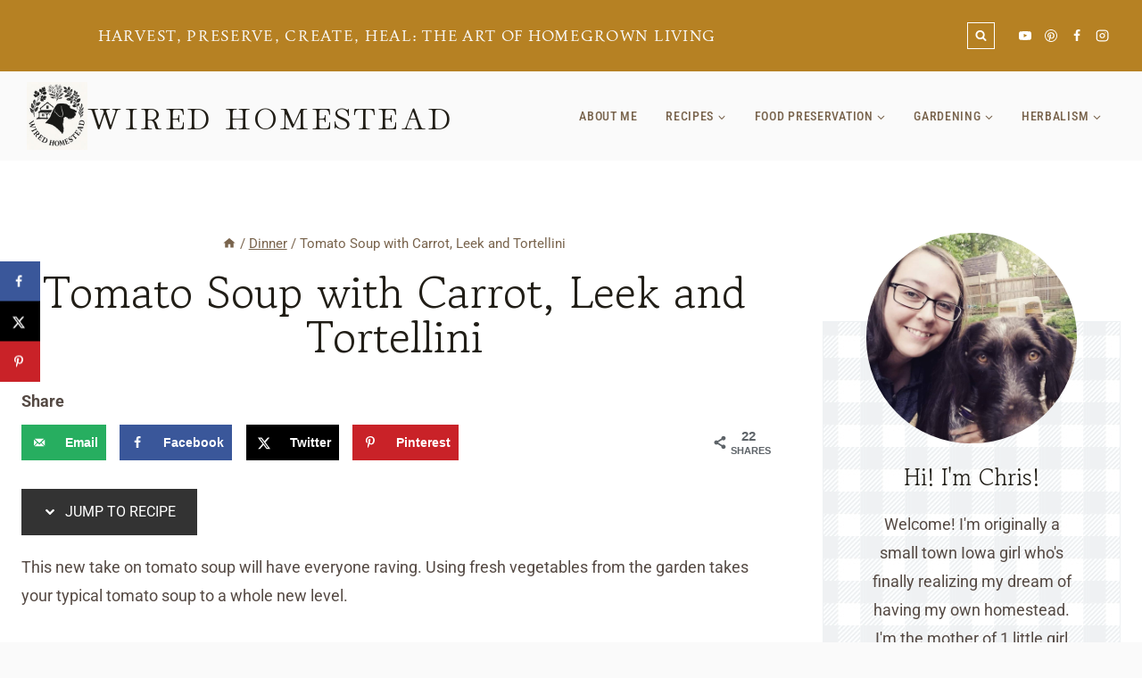

--- FILE ---
content_type: text/html; charset=UTF-8
request_url: https://wiredhomestead.com/carrot-tomato-and-leek-soup-with-tortellini/
body_size: 38784
content:
<!doctype html>
<html lang="en-US" class="no-js" itemtype="https://schema.org/Blog" itemscope>
<head>
	<meta charset="UTF-8">
	<meta name="viewport" content="width=device-width, initial-scale=1, minimum-scale=1">
	<meta name='robots' content='index, follow, max-image-preview:large, max-snippet:-1, max-video-preview:-1' />
	<style>img:is([sizes="auto" i], [sizes^="auto," i]) { contain-intrinsic-size: 3000px 1500px }</style>
	
	<!-- This site is optimized with the Yoast SEO plugin v26.8 - https://yoast.com/product/yoast-seo-wordpress/ -->
	<title>Tomato Soup with Carrot, Leek and Tortellini - Wired Homestead</title>
	<meta name="description" content="Tomato soup is a popular choice, especially paired with grilled cheese. This new take on tomato soup will add a new depth of flavor." />
	<link rel="canonical" href="https://wiredhomestead.com/carrot-tomato-and-leek-soup-with-tortellini/" />
	<meta name="author" content="Chris" />
	<meta name="twitter:label1" content="Written by" />
	<meta name="twitter:data1" content="Chris" />
	<meta name="twitter:label2" content="Est. reading time" />
	<meta name="twitter:data2" content="7 minutes" />
	<script type="application/ld+json" class="yoast-schema-graph">{"@context":"https://schema.org","@graph":[{"@type":"Article","@id":"https://wiredhomestead.com/carrot-tomato-and-leek-soup-with-tortellini/#article","isPartOf":{"@id":"https://wiredhomestead.com/carrot-tomato-and-leek-soup-with-tortellini/"},"author":{"name":"Chris","@id":"https://wiredhomestead.com/#/schema/person/61b4e194cc48f9e59887838f9d39cb5e"},"headline":"Tomato Soup with Carrot, Leek and Tortellini","datePublished":"2022-11-17T02:30:01+00:00","dateModified":"2025-04-28T01:08:22+00:00","mainEntityOfPage":{"@id":"https://wiredhomestead.com/carrot-tomato-and-leek-soup-with-tortellini/"},"wordCount":1095,"commentCount":0,"publisher":{"@id":"https://wiredhomestead.com/#/schema/person/61b4e194cc48f9e59887838f9d39cb5e"},"image":{"@id":"https://wiredhomestead.com/carrot-tomato-and-leek-soup-with-tortellini/#primaryimage"},"thumbnailUrl":"https://wiredhomestead.com/wp-content/uploads/2022/11/image-97.png","articleSection":["Dinner","Lunch","Main Dishes","Vegetarian"],"inLanguage":"en-US","potentialAction":[{"@type":"CommentAction","name":"Comment","target":["https://wiredhomestead.com/carrot-tomato-and-leek-soup-with-tortellini/#respond"]}]},{"@type":"WebPage","@id":"https://wiredhomestead.com/carrot-tomato-and-leek-soup-with-tortellini/","url":"https://wiredhomestead.com/carrot-tomato-and-leek-soup-with-tortellini/","name":"Tomato Soup with Carrot, Leek and Tortellini - Wired Homestead","isPartOf":{"@id":"https://wiredhomestead.com/#website"},"primaryImageOfPage":{"@id":"https://wiredhomestead.com/carrot-tomato-and-leek-soup-with-tortellini/#primaryimage"},"image":{"@id":"https://wiredhomestead.com/carrot-tomato-and-leek-soup-with-tortellini/#primaryimage"},"thumbnailUrl":"https://wiredhomestead.com/wp-content/uploads/2022/11/image-97.png","datePublished":"2022-11-17T02:30:01+00:00","dateModified":"2025-04-28T01:08:22+00:00","description":"Tomato soup is a popular choice, especially paired with grilled cheese. This new take on tomato soup will add a new depth of flavor.","breadcrumb":{"@id":"https://wiredhomestead.com/carrot-tomato-and-leek-soup-with-tortellini/#breadcrumb"},"inLanguage":"en-US","potentialAction":[{"@type":"ReadAction","target":["https://wiredhomestead.com/carrot-tomato-and-leek-soup-with-tortellini/"]}]},{"@type":"ImageObject","inLanguage":"en-US","@id":"https://wiredhomestead.com/carrot-tomato-and-leek-soup-with-tortellini/#primaryimage","url":"https://wiredhomestead.com/wp-content/uploads/2022/11/image-97.png","contentUrl":"https://wiredhomestead.com/wp-content/uploads/2022/11/image-97.png","width":1024,"height":685},{"@type":"BreadcrumbList","@id":"https://wiredhomestead.com/carrot-tomato-and-leek-soup-with-tortellini/#breadcrumb","itemListElement":[{"@type":"ListItem","position":1,"name":"Home","item":"https://wiredhomestead.com/"},{"@type":"ListItem","position":2,"name":"Blog","item":"https://wiredhomestead.com/blog/"},{"@type":"ListItem","position":3,"name":"Tomato Soup with Carrot, Leek and Tortellini"}]},{"@type":"WebSite","@id":"https://wiredhomestead.com/#website","url":"https://wiredhomestead.com/","name":"Wired Homestead","description":"","publisher":{"@id":"https://wiredhomestead.com/#/schema/person/61b4e194cc48f9e59887838f9d39cb5e"},"potentialAction":[{"@type":"SearchAction","target":{"@type":"EntryPoint","urlTemplate":"https://wiredhomestead.com/?s={search_term_string}"},"query-input":{"@type":"PropertyValueSpecification","valueRequired":true,"valueName":"search_term_string"}}],"inLanguage":"en-US"},{"@type":["Person","Organization"],"@id":"https://wiredhomestead.com/#/schema/person/61b4e194cc48f9e59887838f9d39cb5e","name":"Chris","image":{"@type":"ImageObject","inLanguage":"en-US","@id":"https://wiredhomestead.com/#/schema/person/image/","url":"https://wiredhomestead.com/wp-content/uploads/2025/09/cropped-Wired-Homeatead-Logo.jpg","contentUrl":"https://wiredhomestead.com/wp-content/uploads/2025/09/cropped-Wired-Homeatead-Logo.jpg","width":204,"height":229,"caption":"Chris"},"logo":{"@id":"https://wiredhomestead.com/#/schema/person/image/"},"sameAs":["https://wiredhomestead.com","https://www.facebook.com/profile.php?id=100086928341953","https://www.instagram.com/wired_homestead/","https://www.pinterest.com/chriserice/","https://www.youtube.com/channel/UCXKWKapq92jfqX8IUcrcPFQ"],"url":"https://wiredhomestead.com/author/admin/"}]}</script>
	<!-- / Yoast SEO plugin. -->


<!-- Hubbub v.1.36.3 https://morehubbub.com/ -->
<meta property="og:locale" content="en_US" />
<meta property="og:type" content="article" />
<meta property="og:title" content="Tomato Soup with Carrot, Leek and Tortellini" />
<meta property="og:description" content="Tomato soup is a popular choice, especially paired with grilled cheese. This new take on tomato soup will add a new depth of flavor." />
<meta property="og:url" content="https://wiredhomestead.com/carrot-tomato-and-leek-soup-with-tortellini/" />
<meta property="og:site_name" content="Wired Homestead" />
<meta property="og:updated_time" content="2025-04-28T01:08:22+00:00" />
<meta property="article:published_time" content="2022-11-17T02:30:01+00:00" />
<meta property="article:modified_time" content="2025-04-28T01:08:22+00:00" />
<meta name="twitter:card" content="summary_large_image" />
<meta name="twitter:title" content="Tomato Soup with Carrot, Leek and Tortellini" />
<meta name="twitter:description" content="Tomato soup is a popular choice, especially paired with grilled cheese. This new take on tomato soup will add a new depth of flavor." />
<meta class="flipboard-article" content="Tomato soup is a popular choice, especially paired with grilled cheese. This new take on tomato soup will add a new depth of flavor." />
<meta property="og:image" content="https://wiredhomestead.com/wp-content/uploads/2022/11/image-97.png" />
<meta name="twitter:image" content="https://wiredhomestead.com/wp-content/uploads/2022/11/image-97.png" />
<meta property="og:image:width" content="1024" />
<meta property="og:image:height" content="685" />
<meta property="article:author" content="https://www.facebook.com/profile.php?id=100086928341953" />
<!-- Hubbub v.1.36.3 https://morehubbub.com/ -->
<link rel='dns-prefetch' href='//scripts.scriptwrapper.com' />
<link rel="alternate" type="application/rss+xml" title="Wired Homestead &raquo; Feed" href="https://wiredhomestead.com/feed/" />
<link rel="alternate" type="application/rss+xml" title="Wired Homestead &raquo; Comments Feed" href="https://wiredhomestead.com/comments/feed/" />
			<script>document.documentElement.classList.remove( 'no-js' );</script>
			<link rel="alternate" type="application/rss+xml" title="Wired Homestead &raquo; Tomato Soup with Carrot, Leek and Tortellini Comments Feed" href="https://wiredhomestead.com/carrot-tomato-and-leek-soup-with-tortellini/feed/" />
		<!-- This site uses the Google Analytics by MonsterInsights plugin v9.11.1 - Using Analytics tracking - https://www.monsterinsights.com/ -->
							<script src="//www.googletagmanager.com/gtag/js?id=G-85NNEFQ4B7"  data-cfasync="false" data-wpfc-render="false" async></script>
			<script data-cfasync="false" data-wpfc-render="false">
				var mi_version = '9.11.1';
				var mi_track_user = true;
				var mi_no_track_reason = '';
								var MonsterInsightsDefaultLocations = {"page_location":"https:\/\/wiredhomestead.com\/carrot-tomato-and-leek-soup-with-tortellini\/"};
								if ( typeof MonsterInsightsPrivacyGuardFilter === 'function' ) {
					var MonsterInsightsLocations = (typeof MonsterInsightsExcludeQuery === 'object') ? MonsterInsightsPrivacyGuardFilter( MonsterInsightsExcludeQuery ) : MonsterInsightsPrivacyGuardFilter( MonsterInsightsDefaultLocations );
				} else {
					var MonsterInsightsLocations = (typeof MonsterInsightsExcludeQuery === 'object') ? MonsterInsightsExcludeQuery : MonsterInsightsDefaultLocations;
				}

								var disableStrs = [
										'ga-disable-G-85NNEFQ4B7',
									];

				/* Function to detect opted out users */
				function __gtagTrackerIsOptedOut() {
					for (var index = 0; index < disableStrs.length; index++) {
						if (document.cookie.indexOf(disableStrs[index] + '=true') > -1) {
							return true;
						}
					}

					return false;
				}

				/* Disable tracking if the opt-out cookie exists. */
				if (__gtagTrackerIsOptedOut()) {
					for (var index = 0; index < disableStrs.length; index++) {
						window[disableStrs[index]] = true;
					}
				}

				/* Opt-out function */
				function __gtagTrackerOptout() {
					for (var index = 0; index < disableStrs.length; index++) {
						document.cookie = disableStrs[index] + '=true; expires=Thu, 31 Dec 2099 23:59:59 UTC; path=/';
						window[disableStrs[index]] = true;
					}
				}

				if ('undefined' === typeof gaOptout) {
					function gaOptout() {
						__gtagTrackerOptout();
					}
				}
								window.dataLayer = window.dataLayer || [];

				window.MonsterInsightsDualTracker = {
					helpers: {},
					trackers: {},
				};
				if (mi_track_user) {
					function __gtagDataLayer() {
						dataLayer.push(arguments);
					}

					function __gtagTracker(type, name, parameters) {
						if (!parameters) {
							parameters = {};
						}

						if (parameters.send_to) {
							__gtagDataLayer.apply(null, arguments);
							return;
						}

						if (type === 'event') {
														parameters.send_to = monsterinsights_frontend.v4_id;
							var hookName = name;
							if (typeof parameters['event_category'] !== 'undefined') {
								hookName = parameters['event_category'] + ':' + name;
							}

							if (typeof MonsterInsightsDualTracker.trackers[hookName] !== 'undefined') {
								MonsterInsightsDualTracker.trackers[hookName](parameters);
							} else {
								__gtagDataLayer('event', name, parameters);
							}
							
						} else {
							__gtagDataLayer.apply(null, arguments);
						}
					}

					__gtagTracker('js', new Date());
					__gtagTracker('set', {
						'developer_id.dZGIzZG': true,
											});
					if ( MonsterInsightsLocations.page_location ) {
						__gtagTracker('set', MonsterInsightsLocations);
					}
										__gtagTracker('config', 'G-85NNEFQ4B7', {"forceSSL":"true","link_attribution":"true"} );
										window.gtag = __gtagTracker;										(function () {
						/* https://developers.google.com/analytics/devguides/collection/analyticsjs/ */
						/* ga and __gaTracker compatibility shim. */
						var noopfn = function () {
							return null;
						};
						var newtracker = function () {
							return new Tracker();
						};
						var Tracker = function () {
							return null;
						};
						var p = Tracker.prototype;
						p.get = noopfn;
						p.set = noopfn;
						p.send = function () {
							var args = Array.prototype.slice.call(arguments);
							args.unshift('send');
							__gaTracker.apply(null, args);
						};
						var __gaTracker = function () {
							var len = arguments.length;
							if (len === 0) {
								return;
							}
							var f = arguments[len - 1];
							if (typeof f !== 'object' || f === null || typeof f.hitCallback !== 'function') {
								if ('send' === arguments[0]) {
									var hitConverted, hitObject = false, action;
									if ('event' === arguments[1]) {
										if ('undefined' !== typeof arguments[3]) {
											hitObject = {
												'eventAction': arguments[3],
												'eventCategory': arguments[2],
												'eventLabel': arguments[4],
												'value': arguments[5] ? arguments[5] : 1,
											}
										}
									}
									if ('pageview' === arguments[1]) {
										if ('undefined' !== typeof arguments[2]) {
											hitObject = {
												'eventAction': 'page_view',
												'page_path': arguments[2],
											}
										}
									}
									if (typeof arguments[2] === 'object') {
										hitObject = arguments[2];
									}
									if (typeof arguments[5] === 'object') {
										Object.assign(hitObject, arguments[5]);
									}
									if ('undefined' !== typeof arguments[1].hitType) {
										hitObject = arguments[1];
										if ('pageview' === hitObject.hitType) {
											hitObject.eventAction = 'page_view';
										}
									}
									if (hitObject) {
										action = 'timing' === arguments[1].hitType ? 'timing_complete' : hitObject.eventAction;
										hitConverted = mapArgs(hitObject);
										__gtagTracker('event', action, hitConverted);
									}
								}
								return;
							}

							function mapArgs(args) {
								var arg, hit = {};
								var gaMap = {
									'eventCategory': 'event_category',
									'eventAction': 'event_action',
									'eventLabel': 'event_label',
									'eventValue': 'event_value',
									'nonInteraction': 'non_interaction',
									'timingCategory': 'event_category',
									'timingVar': 'name',
									'timingValue': 'value',
									'timingLabel': 'event_label',
									'page': 'page_path',
									'location': 'page_location',
									'title': 'page_title',
									'referrer' : 'page_referrer',
								};
								for (arg in args) {
																		if (!(!args.hasOwnProperty(arg) || !gaMap.hasOwnProperty(arg))) {
										hit[gaMap[arg]] = args[arg];
									} else {
										hit[arg] = args[arg];
									}
								}
								return hit;
							}

							try {
								f.hitCallback();
							} catch (ex) {
							}
						};
						__gaTracker.create = newtracker;
						__gaTracker.getByName = newtracker;
						__gaTracker.getAll = function () {
							return [];
						};
						__gaTracker.remove = noopfn;
						__gaTracker.loaded = true;
						window['__gaTracker'] = __gaTracker;
					})();
									} else {
										console.log("");
					(function () {
						function __gtagTracker() {
							return null;
						}

						window['__gtagTracker'] = __gtagTracker;
						window['gtag'] = __gtagTracker;
					})();
									}
			</script>
							<!-- / Google Analytics by MonsterInsights -->
		<script>
window._wpemojiSettings = {"baseUrl":"https:\/\/s.w.org\/images\/core\/emoji\/16.0.1\/72x72\/","ext":".png","svgUrl":"https:\/\/s.w.org\/images\/core\/emoji\/16.0.1\/svg\/","svgExt":".svg","source":{"concatemoji":"https:\/\/wiredhomestead.com\/wp-includes\/js\/wp-emoji-release.min.js?ver=6.8.3"}};
/*! This file is auto-generated */
!function(s,n){var o,i,e;function c(e){try{var t={supportTests:e,timestamp:(new Date).valueOf()};sessionStorage.setItem(o,JSON.stringify(t))}catch(e){}}function p(e,t,n){e.clearRect(0,0,e.canvas.width,e.canvas.height),e.fillText(t,0,0);var t=new Uint32Array(e.getImageData(0,0,e.canvas.width,e.canvas.height).data),a=(e.clearRect(0,0,e.canvas.width,e.canvas.height),e.fillText(n,0,0),new Uint32Array(e.getImageData(0,0,e.canvas.width,e.canvas.height).data));return t.every(function(e,t){return e===a[t]})}function u(e,t){e.clearRect(0,0,e.canvas.width,e.canvas.height),e.fillText(t,0,0);for(var n=e.getImageData(16,16,1,1),a=0;a<n.data.length;a++)if(0!==n.data[a])return!1;return!0}function f(e,t,n,a){switch(t){case"flag":return n(e,"\ud83c\udff3\ufe0f\u200d\u26a7\ufe0f","\ud83c\udff3\ufe0f\u200b\u26a7\ufe0f")?!1:!n(e,"\ud83c\udde8\ud83c\uddf6","\ud83c\udde8\u200b\ud83c\uddf6")&&!n(e,"\ud83c\udff4\udb40\udc67\udb40\udc62\udb40\udc65\udb40\udc6e\udb40\udc67\udb40\udc7f","\ud83c\udff4\u200b\udb40\udc67\u200b\udb40\udc62\u200b\udb40\udc65\u200b\udb40\udc6e\u200b\udb40\udc67\u200b\udb40\udc7f");case"emoji":return!a(e,"\ud83e\udedf")}return!1}function g(e,t,n,a){var r="undefined"!=typeof WorkerGlobalScope&&self instanceof WorkerGlobalScope?new OffscreenCanvas(300,150):s.createElement("canvas"),o=r.getContext("2d",{willReadFrequently:!0}),i=(o.textBaseline="top",o.font="600 32px Arial",{});return e.forEach(function(e){i[e]=t(o,e,n,a)}),i}function t(e){var t=s.createElement("script");t.src=e,t.defer=!0,s.head.appendChild(t)}"undefined"!=typeof Promise&&(o="wpEmojiSettingsSupports",i=["flag","emoji"],n.supports={everything:!0,everythingExceptFlag:!0},e=new Promise(function(e){s.addEventListener("DOMContentLoaded",e,{once:!0})}),new Promise(function(t){var n=function(){try{var e=JSON.parse(sessionStorage.getItem(o));if("object"==typeof e&&"number"==typeof e.timestamp&&(new Date).valueOf()<e.timestamp+604800&&"object"==typeof e.supportTests)return e.supportTests}catch(e){}return null}();if(!n){if("undefined"!=typeof Worker&&"undefined"!=typeof OffscreenCanvas&&"undefined"!=typeof URL&&URL.createObjectURL&&"undefined"!=typeof Blob)try{var e="postMessage("+g.toString()+"("+[JSON.stringify(i),f.toString(),p.toString(),u.toString()].join(",")+"));",a=new Blob([e],{type:"text/javascript"}),r=new Worker(URL.createObjectURL(a),{name:"wpTestEmojiSupports"});return void(r.onmessage=function(e){c(n=e.data),r.terminate(),t(n)})}catch(e){}c(n=g(i,f,p,u))}t(n)}).then(function(e){for(var t in e)n.supports[t]=e[t],n.supports.everything=n.supports.everything&&n.supports[t],"flag"!==t&&(n.supports.everythingExceptFlag=n.supports.everythingExceptFlag&&n.supports[t]);n.supports.everythingExceptFlag=n.supports.everythingExceptFlag&&!n.supports.flag,n.DOMReady=!1,n.readyCallback=function(){n.DOMReady=!0}}).then(function(){return e}).then(function(){var e;n.supports.everything||(n.readyCallback(),(e=n.source||{}).concatemoji?t(e.concatemoji):e.wpemoji&&e.twemoji&&(t(e.twemoji),t(e.wpemoji)))}))}((window,document),window._wpemojiSettings);
</script>
<style id='wp-emoji-styles-inline-css'>

	img.wp-smiley, img.emoji {
		display: inline !important;
		border: none !important;
		box-shadow: none !important;
		height: 1em !important;
		width: 1em !important;
		margin: 0 0.07em !important;
		vertical-align: -0.1em !important;
		background: none !important;
		padding: 0 !important;
	}
</style>
<link rel='stylesheet' id='wp-block-library-css' href='https://wiredhomestead.com/wp-includes/css/dist/block-library/style.min.css?ver=6.8.3' media='all' />
<style id='classic-theme-styles-inline-css'>
/*! This file is auto-generated */
.wp-block-button__link{color:#fff;background-color:#32373c;border-radius:9999px;box-shadow:none;text-decoration:none;padding:calc(.667em + 2px) calc(1.333em + 2px);font-size:1.125em}.wp-block-file__button{background:#32373c;color:#fff;text-decoration:none}
</style>
<link rel='stylesheet' id='convertkit-broadcasts-css' href='https://wiredhomestead.com/wp-content/plugins/convertkit/resources/frontend/css/broadcasts.css?ver=3.1.5' media='all' />
<link rel='stylesheet' id='convertkit-button-css' href='https://wiredhomestead.com/wp-content/plugins/convertkit/resources/frontend/css/button.css?ver=3.1.5' media='all' />
<link rel='stylesheet' id='convertkit-form-css' href='https://wiredhomestead.com/wp-content/plugins/convertkit/resources/frontend/css/form.css?ver=3.1.5' media='all' />
<link rel='stylesheet' id='convertkit-form-builder-field-css' href='https://wiredhomestead.com/wp-content/plugins/convertkit/resources/frontend/css/form-builder.css?ver=3.1.5' media='all' />
<link rel='stylesheet' id='convertkit-form-builder-css' href='https://wiredhomestead.com/wp-content/plugins/convertkit/resources/frontend/css/form-builder.css?ver=3.1.5' media='all' />
<style id='global-styles-inline-css'>
:root{--wp--preset--aspect-ratio--square: 1;--wp--preset--aspect-ratio--4-3: 4/3;--wp--preset--aspect-ratio--3-4: 3/4;--wp--preset--aspect-ratio--3-2: 3/2;--wp--preset--aspect-ratio--2-3: 2/3;--wp--preset--aspect-ratio--16-9: 16/9;--wp--preset--aspect-ratio--9-16: 9/16;--wp--preset--color--black: #000000;--wp--preset--color--cyan-bluish-gray: #abb8c3;--wp--preset--color--white: #ffffff;--wp--preset--color--pale-pink: #f78da7;--wp--preset--color--vivid-red: #cf2e2e;--wp--preset--color--luminous-vivid-orange: #ff6900;--wp--preset--color--luminous-vivid-amber: #fcb900;--wp--preset--color--light-green-cyan: #7bdcb5;--wp--preset--color--vivid-green-cyan: #00d084;--wp--preset--color--pale-cyan-blue: #8ed1fc;--wp--preset--color--vivid-cyan-blue: #0693e3;--wp--preset--color--vivid-purple: #9b51e0;--wp--preset--color--theme-palette-1: var(--global-palette1);--wp--preset--color--theme-palette-2: var(--global-palette2);--wp--preset--color--theme-palette-3: var(--global-palette3);--wp--preset--color--theme-palette-4: var(--global-palette4);--wp--preset--color--theme-palette-5: var(--global-palette5);--wp--preset--color--theme-palette-6: var(--global-palette6);--wp--preset--color--theme-palette-7: var(--global-palette7);--wp--preset--color--theme-palette-8: var(--global-palette8);--wp--preset--color--theme-palette-9: var(--global-palette9);--wp--preset--color--theme-palette-10: var(--global-palette10);--wp--preset--color--theme-palette-11: var(--global-palette11);--wp--preset--color--theme-palette-12: var(--global-palette12);--wp--preset--color--theme-palette-13: var(--global-palette13);--wp--preset--color--theme-palette-14: var(--global-palette14);--wp--preset--color--theme-palette-15: var(--global-palette15);--wp--preset--gradient--vivid-cyan-blue-to-vivid-purple: linear-gradient(135deg,rgba(6,147,227,1) 0%,rgb(155,81,224) 100%);--wp--preset--gradient--light-green-cyan-to-vivid-green-cyan: linear-gradient(135deg,rgb(122,220,180) 0%,rgb(0,208,130) 100%);--wp--preset--gradient--luminous-vivid-amber-to-luminous-vivid-orange: linear-gradient(135deg,rgba(252,185,0,1) 0%,rgba(255,105,0,1) 100%);--wp--preset--gradient--luminous-vivid-orange-to-vivid-red: linear-gradient(135deg,rgba(255,105,0,1) 0%,rgb(207,46,46) 100%);--wp--preset--gradient--very-light-gray-to-cyan-bluish-gray: linear-gradient(135deg,rgb(238,238,238) 0%,rgb(169,184,195) 100%);--wp--preset--gradient--cool-to-warm-spectrum: linear-gradient(135deg,rgb(74,234,220) 0%,rgb(151,120,209) 20%,rgb(207,42,186) 40%,rgb(238,44,130) 60%,rgb(251,105,98) 80%,rgb(254,248,76) 100%);--wp--preset--gradient--blush-light-purple: linear-gradient(135deg,rgb(255,206,236) 0%,rgb(152,150,240) 100%);--wp--preset--gradient--blush-bordeaux: linear-gradient(135deg,rgb(254,205,165) 0%,rgb(254,45,45) 50%,rgb(107,0,62) 100%);--wp--preset--gradient--luminous-dusk: linear-gradient(135deg,rgb(255,203,112) 0%,rgb(199,81,192) 50%,rgb(65,88,208) 100%);--wp--preset--gradient--pale-ocean: linear-gradient(135deg,rgb(255,245,203) 0%,rgb(182,227,212) 50%,rgb(51,167,181) 100%);--wp--preset--gradient--electric-grass: linear-gradient(135deg,rgb(202,248,128) 0%,rgb(113,206,126) 100%);--wp--preset--gradient--midnight: linear-gradient(135deg,rgb(2,3,129) 0%,rgb(40,116,252) 100%);--wp--preset--font-size--small: var(--global-font-size-small);--wp--preset--font-size--medium: var(--global-font-size-medium);--wp--preset--font-size--large: var(--global-font-size-large);--wp--preset--font-size--x-large: 42px;--wp--preset--font-size--larger: var(--global-font-size-larger);--wp--preset--font-size--xxlarge: var(--global-font-size-xxlarge);--wp--preset--spacing--20: 0.44rem;--wp--preset--spacing--30: 0.67rem;--wp--preset--spacing--40: 1rem;--wp--preset--spacing--50: 1.5rem;--wp--preset--spacing--60: 2.25rem;--wp--preset--spacing--70: 3.38rem;--wp--preset--spacing--80: 5.06rem;--wp--preset--shadow--natural: 6px 6px 9px rgba(0, 0, 0, 0.2);--wp--preset--shadow--deep: 12px 12px 50px rgba(0, 0, 0, 0.4);--wp--preset--shadow--sharp: 6px 6px 0px rgba(0, 0, 0, 0.2);--wp--preset--shadow--outlined: 6px 6px 0px -3px rgba(255, 255, 255, 1), 6px 6px rgba(0, 0, 0, 1);--wp--preset--shadow--crisp: 6px 6px 0px rgba(0, 0, 0, 1);}:where(.is-layout-flex){gap: 0.5em;}:where(.is-layout-grid){gap: 0.5em;}body .is-layout-flex{display: flex;}.is-layout-flex{flex-wrap: wrap;align-items: center;}.is-layout-flex > :is(*, div){margin: 0;}body .is-layout-grid{display: grid;}.is-layout-grid > :is(*, div){margin: 0;}:where(.wp-block-columns.is-layout-flex){gap: 2em;}:where(.wp-block-columns.is-layout-grid){gap: 2em;}:where(.wp-block-post-template.is-layout-flex){gap: 1.25em;}:where(.wp-block-post-template.is-layout-grid){gap: 1.25em;}.has-black-color{color: var(--wp--preset--color--black) !important;}.has-cyan-bluish-gray-color{color: var(--wp--preset--color--cyan-bluish-gray) !important;}.has-white-color{color: var(--wp--preset--color--white) !important;}.has-pale-pink-color{color: var(--wp--preset--color--pale-pink) !important;}.has-vivid-red-color{color: var(--wp--preset--color--vivid-red) !important;}.has-luminous-vivid-orange-color{color: var(--wp--preset--color--luminous-vivid-orange) !important;}.has-luminous-vivid-amber-color{color: var(--wp--preset--color--luminous-vivid-amber) !important;}.has-light-green-cyan-color{color: var(--wp--preset--color--light-green-cyan) !important;}.has-vivid-green-cyan-color{color: var(--wp--preset--color--vivid-green-cyan) !important;}.has-pale-cyan-blue-color{color: var(--wp--preset--color--pale-cyan-blue) !important;}.has-vivid-cyan-blue-color{color: var(--wp--preset--color--vivid-cyan-blue) !important;}.has-vivid-purple-color{color: var(--wp--preset--color--vivid-purple) !important;}.has-black-background-color{background-color: var(--wp--preset--color--black) !important;}.has-cyan-bluish-gray-background-color{background-color: var(--wp--preset--color--cyan-bluish-gray) !important;}.has-white-background-color{background-color: var(--wp--preset--color--white) !important;}.has-pale-pink-background-color{background-color: var(--wp--preset--color--pale-pink) !important;}.has-vivid-red-background-color{background-color: var(--wp--preset--color--vivid-red) !important;}.has-luminous-vivid-orange-background-color{background-color: var(--wp--preset--color--luminous-vivid-orange) !important;}.has-luminous-vivid-amber-background-color{background-color: var(--wp--preset--color--luminous-vivid-amber) !important;}.has-light-green-cyan-background-color{background-color: var(--wp--preset--color--light-green-cyan) !important;}.has-vivid-green-cyan-background-color{background-color: var(--wp--preset--color--vivid-green-cyan) !important;}.has-pale-cyan-blue-background-color{background-color: var(--wp--preset--color--pale-cyan-blue) !important;}.has-vivid-cyan-blue-background-color{background-color: var(--wp--preset--color--vivid-cyan-blue) !important;}.has-vivid-purple-background-color{background-color: var(--wp--preset--color--vivid-purple) !important;}.has-black-border-color{border-color: var(--wp--preset--color--black) !important;}.has-cyan-bluish-gray-border-color{border-color: var(--wp--preset--color--cyan-bluish-gray) !important;}.has-white-border-color{border-color: var(--wp--preset--color--white) !important;}.has-pale-pink-border-color{border-color: var(--wp--preset--color--pale-pink) !important;}.has-vivid-red-border-color{border-color: var(--wp--preset--color--vivid-red) !important;}.has-luminous-vivid-orange-border-color{border-color: var(--wp--preset--color--luminous-vivid-orange) !important;}.has-luminous-vivid-amber-border-color{border-color: var(--wp--preset--color--luminous-vivid-amber) !important;}.has-light-green-cyan-border-color{border-color: var(--wp--preset--color--light-green-cyan) !important;}.has-vivid-green-cyan-border-color{border-color: var(--wp--preset--color--vivid-green-cyan) !important;}.has-pale-cyan-blue-border-color{border-color: var(--wp--preset--color--pale-cyan-blue) !important;}.has-vivid-cyan-blue-border-color{border-color: var(--wp--preset--color--vivid-cyan-blue) !important;}.has-vivid-purple-border-color{border-color: var(--wp--preset--color--vivid-purple) !important;}.has-vivid-cyan-blue-to-vivid-purple-gradient-background{background: var(--wp--preset--gradient--vivid-cyan-blue-to-vivid-purple) !important;}.has-light-green-cyan-to-vivid-green-cyan-gradient-background{background: var(--wp--preset--gradient--light-green-cyan-to-vivid-green-cyan) !important;}.has-luminous-vivid-amber-to-luminous-vivid-orange-gradient-background{background: var(--wp--preset--gradient--luminous-vivid-amber-to-luminous-vivid-orange) !important;}.has-luminous-vivid-orange-to-vivid-red-gradient-background{background: var(--wp--preset--gradient--luminous-vivid-orange-to-vivid-red) !important;}.has-very-light-gray-to-cyan-bluish-gray-gradient-background{background: var(--wp--preset--gradient--very-light-gray-to-cyan-bluish-gray) !important;}.has-cool-to-warm-spectrum-gradient-background{background: var(--wp--preset--gradient--cool-to-warm-spectrum) !important;}.has-blush-light-purple-gradient-background{background: var(--wp--preset--gradient--blush-light-purple) !important;}.has-blush-bordeaux-gradient-background{background: var(--wp--preset--gradient--blush-bordeaux) !important;}.has-luminous-dusk-gradient-background{background: var(--wp--preset--gradient--luminous-dusk) !important;}.has-pale-ocean-gradient-background{background: var(--wp--preset--gradient--pale-ocean) !important;}.has-electric-grass-gradient-background{background: var(--wp--preset--gradient--electric-grass) !important;}.has-midnight-gradient-background{background: var(--wp--preset--gradient--midnight) !important;}.has-small-font-size{font-size: var(--wp--preset--font-size--small) !important;}.has-medium-font-size{font-size: var(--wp--preset--font-size--medium) !important;}.has-large-font-size{font-size: var(--wp--preset--font-size--large) !important;}.has-x-large-font-size{font-size: var(--wp--preset--font-size--x-large) !important;}
:where(.wp-block-post-template.is-layout-flex){gap: 1.25em;}:where(.wp-block-post-template.is-layout-grid){gap: 1.25em;}
:where(.wp-block-columns.is-layout-flex){gap: 2em;}:where(.wp-block-columns.is-layout-grid){gap: 2em;}
:root :where(.wp-block-pullquote){font-size: 1.5em;line-height: 1.6;}
</style>
<link rel='stylesheet' id='wpa-css-css' href='https://wiredhomestead.com/wp-content/plugins/honeypot/includes/css/wpa.css?ver=2.3.04' media='all' />
<link rel='stylesheet' id='jpibfi-style-css' href='https://wiredhomestead.com/wp-content/plugins/jquery-pin-it-button-for-images/css/client.css?ver=3.0.6' media='all' />
<link rel='stylesheet' id='kadence-global-css' href='https://wiredhomestead.com/wp-content/themes/kadence/assets/css/global.min.css?ver=1.4.2' media='all' />
<style id='kadence-global-inline-css'>
/* Kadence Base CSS */
:root{--global-palette1:#402f37;--global-palette2:#b68123;--global-palette3:#211e17;--global-palette4:#554a44;--global-palette5:#79644d;--global-palette6:#cec3ba;--global-palette7:#e3dde7;--global-palette8:#fafafa;--global-palette9:#ffffff;--global-palette10:oklch(from var(--global-palette1) calc(l + 0.10 * (1 - l)) calc(c * 1.00) calc(h + 180) / 100%);--global-palette11:#13612e;--global-palette12:#1159af;--global-palette13:#b82105;--global-palette14:#f7630c;--global-palette15:#f5a524;--global-palette9rgb:255, 255, 255;--global-palette-highlight:var(--global-palette1);--global-palette-highlight-alt:var(--global-palette2);--global-palette-highlight-alt2:var(--global-palette9);--global-palette-btn-bg:var(--global-palette1);--global-palette-btn-bg-hover:var(--global-palette2);--global-palette-btn:var(--global-palette9);--global-palette-btn-hover:var(--global-palette9);--global-palette-btn-sec-bg:var(--global-palette7);--global-palette-btn-sec-bg-hover:var(--global-palette2);--global-palette-btn-sec:var(--global-palette3);--global-palette-btn-sec-hover:var(--global-palette9);--global-body-font-family:Roboto, sans-serif;--global-heading-font-family:'Gowun Batang', serif;--global-primary-nav-font-family:'Roboto Condensed', sans-serif;--global-fallback-font:sans-serif;--global-display-fallback-font:sans-serif;--global-content-width:1290px;--global-content-wide-width:calc(1290px + 230px);--global-content-narrow-width:842px;--global-content-edge-padding:1.5rem;--global-content-boxed-padding:2rem;--global-calc-content-width:calc(1290px - var(--global-content-edge-padding) - var(--global-content-edge-padding) );--wp--style--global--content-size:var(--global-calc-content-width);}.wp-site-blocks{--global-vw:calc( 100vw - ( 0.5 * var(--scrollbar-offset)));}body{background:var(--global-palette8);}body, input, select, optgroup, textarea{font-style:normal;font-weight:normal;font-size:18px;line-height:1.8;font-family:var(--global-body-font-family);color:var(--global-palette4);}.content-bg, body.content-style-unboxed .site{background:var(--global-palette9);}h1,h2,h3,h4,h5,h6{font-family:var(--global-heading-font-family);}h1{font-style:normal;font-weight:normal;font-size:50px;line-height:1;color:var(--global-palette3);}h2{font-style:normal;font-weight:normal;font-size:32px;line-height:1;color:var(--global-palette3);}h3{font-style:normal;font-weight:normal;font-size:26px;line-height:1.5;color:var(--global-palette3);}h4{font-style:normal;font-weight:normal;font-size:16px;line-height:1.5;letter-spacing:0.1em;font-family:'Roboto Slab', serif;text-transform:uppercase;color:var(--global-palette4);}h5{font-style:normal;font-weight:500;font-size:12px;line-height:1.5;letter-spacing:0.1em;font-family:'Roboto Condensed', sans-serif;text-transform:uppercase;color:var(--global-palette4);}h6{font-style:normal;font-weight:300;font-size:40px;line-height:1.5;font-family:"LoveScript", script;color:var(--global-palette5);}.entry-hero h1{font-style:normal;font-size:36px;}@media all and (max-width: 1024px){h1{font-size:45px;}}@media all and (max-width: 767px){h1{font-size:36px;}}.entry-hero .kadence-breadcrumbs{max-width:1290px;}.site-container, .site-header-row-layout-contained, .site-footer-row-layout-contained, .entry-hero-layout-contained, .comments-area, .alignfull > .wp-block-cover__inner-container, .alignwide > .wp-block-cover__inner-container{max-width:var(--global-content-width);}.content-width-narrow .content-container.site-container, .content-width-narrow .hero-container.site-container{max-width:var(--global-content-narrow-width);}@media all and (min-width: 1520px){.wp-site-blocks .content-container  .alignwide{margin-left:-115px;margin-right:-115px;width:unset;max-width:unset;}}@media all and (min-width: 1102px){.content-width-narrow .wp-site-blocks .content-container .alignwide{margin-left:-130px;margin-right:-130px;width:unset;max-width:unset;}}.content-style-boxed .wp-site-blocks .entry-content .alignwide{margin-left:calc( -1 * var( --global-content-boxed-padding ) );margin-right:calc( -1 * var( --global-content-boxed-padding ) );}.content-area{margin-top:5rem;margin-bottom:5rem;}@media all and (max-width: 1024px){.content-area{margin-top:3rem;margin-bottom:3rem;}}@media all and (max-width: 767px){.content-area{margin-top:2rem;margin-bottom:2rem;}}@media all and (max-width: 1024px){:root{--global-content-boxed-padding:2rem;}}@media all and (max-width: 767px){:root{--global-content-boxed-padding:1.5rem;}}.entry-content-wrap{padding:2rem;}@media all and (max-width: 1024px){.entry-content-wrap{padding:2rem;}}@media all and (max-width: 767px){.entry-content-wrap{padding:1.5rem;}}.entry.single-entry{box-shadow:0px 0px 0px 0px rgba(0,0,0,0.05);}.entry.loop-entry{box-shadow:0px 0px 0px 0px rgba(0,0,0,0.05);}.loop-entry .entry-content-wrap{padding:2rem;}@media all and (max-width: 1024px){.loop-entry .entry-content-wrap{padding:2rem;}}@media all and (max-width: 767px){.loop-entry .entry-content-wrap{padding:1.5rem;}}.primary-sidebar.widget-area .widget{margin-bottom:1.5em;color:var(--global-palette4);}.primary-sidebar.widget-area .widget-title{font-style:normal;font-weight:700;font-size:20px;line-height:1.5;color:var(--global-palette3);}button, .button, .wp-block-button__link, input[type="button"], input[type="reset"], input[type="submit"], .fl-button, .elementor-button-wrapper .elementor-button, .wc-block-components-checkout-place-order-button, .wc-block-cart__submit{font-style:normal;font-weight:normal;font-size:15px;font-family:'Roboto Slab', serif;text-transform:uppercase;border-radius:0px;padding:10px 25px 10px 25px;box-shadow:0px 0px 0px 0px rgba(0,0,0,0);}.wp-block-button.is-style-outline .wp-block-button__link{padding:10px 25px 10px 25px;}button:hover, button:focus, button:active, .button:hover, .button:focus, .button:active, .wp-block-button__link:hover, .wp-block-button__link:focus, .wp-block-button__link:active, input[type="button"]:hover, input[type="button"]:focus, input[type="button"]:active, input[type="reset"]:hover, input[type="reset"]:focus, input[type="reset"]:active, input[type="submit"]:hover, input[type="submit"]:focus, input[type="submit"]:active, .elementor-button-wrapper .elementor-button:hover, .elementor-button-wrapper .elementor-button:focus, .elementor-button-wrapper .elementor-button:active, .wc-block-cart__submit:hover{box-shadow:0px 0px 0px 0px rgba(0,0,0,0.1);}.kb-button.kb-btn-global-outline.kb-btn-global-inherit{padding-top:calc(10px - 2px);padding-right:calc(25px - 2px);padding-bottom:calc(10px - 2px);padding-left:calc(25px - 2px);}button.button-style-secondary, .button.button-style-secondary, .wp-block-button__link.button-style-secondary, input[type="button"].button-style-secondary, input[type="reset"].button-style-secondary, input[type="submit"].button-style-secondary, .fl-button.button-style-secondary, .elementor-button-wrapper .elementor-button.button-style-secondary, .wc-block-components-checkout-place-order-button.button-style-secondary, .wc-block-cart__submit.button-style-secondary{font-style:normal;font-weight:normal;font-size:15px;font-family:'Roboto Slab', serif;text-transform:uppercase;}@media all and (min-width: 1025px){.transparent-header .entry-hero .entry-hero-container-inner{padding-top:calc(70px + 80px);}}@media all and (max-width: 1024px){.mobile-transparent-header .entry-hero .entry-hero-container-inner{padding-top:calc(70px + 80px);}}@media all and (max-width: 767px){.mobile-transparent-header .entry-hero .entry-hero-container-inner{padding-top:calc(70px + 80px);}}.post-hero-section .entry-hero-container-inner{background:var(--global-palette8);}.entry-hero.post-hero-section .entry-header{min-height:200px;}.loop-entry.type-post h2.entry-title{font-style:normal;font-size:24px;color:var(--global-palette4);}.loop-entry.type-post .entry-taxonomies{font-style:normal;font-weight:500;font-size:12px;font-family:'Roboto Slab', serif;}
/* Kadence Header CSS */
@media all and (max-width: 1024px){.mobile-transparent-header #masthead{position:absolute;left:0px;right:0px;z-index:100;}.kadence-scrollbar-fixer.mobile-transparent-header #masthead{right:var(--scrollbar-offset,0);}.mobile-transparent-header #masthead, .mobile-transparent-header .site-top-header-wrap .site-header-row-container-inner, .mobile-transparent-header .site-main-header-wrap .site-header-row-container-inner, .mobile-transparent-header .site-bottom-header-wrap .site-header-row-container-inner{background:transparent;}.site-header-row-tablet-layout-fullwidth, .site-header-row-tablet-layout-standard{padding:0px;}}@media all and (min-width: 1025px){.transparent-header #masthead{position:absolute;left:0px;right:0px;z-index:100;}.transparent-header.kadence-scrollbar-fixer #masthead{right:var(--scrollbar-offset,0);}.transparent-header #masthead, .transparent-header .site-top-header-wrap .site-header-row-container-inner, .transparent-header .site-main-header-wrap .site-header-row-container-inner, .transparent-header .site-bottom-header-wrap .site-header-row-container-inner{background:transparent;}}.site-branding a.brand img{max-width:68px;}.site-branding a.brand img.svg-logo-image{width:68px;}.site-branding{padding:0px 0px 0px 0px;}.site-branding .site-title{font-style:normal;font-weight:normal;font-size:35px;line-height:1.2;letter-spacing:0.1em;font-family:'Hina Mincho', serif;text-transform:uppercase;color:var(--global-palette3);}#masthead, #masthead .kadence-sticky-header.item-is-fixed:not(.item-at-start):not(.site-header-row-container):not(.site-main-header-wrap), #masthead .kadence-sticky-header.item-is-fixed:not(.item-at-start) > .site-header-row-container-inner{background:var(--global-palette8);}.site-main-header-inner-wrap{min-height:80px;}.site-main-header-wrap .site-header-row-container-inner>.site-container{padding:10px 30px 10px 30px;}.site-top-header-wrap .site-header-row-container-inner{background:var(--global-palette2);}.site-top-header-inner-wrap{min-height:70px;}.site-top-header-wrap .site-header-row-container-inner>.site-container{padding:5px 30px 5px 100px;}#masthead .kadence-sticky-header.item-is-fixed:not(.item-at-start):not(.site-header-row-container):not(.item-hidden-above):not(.site-main-header-wrap), #masthead .kadence-sticky-header.item-is-fixed:not(.item-at-start):not(.item-hidden-above) > .site-header-row-container-inner{background:var(--global-palette8);border-bottom:0px none transparent;}.site-main-header-wrap.site-header-row-container.site-header-focus-item.site-header-row-layout-standard.kadence-sticky-header.item-is-fixed.item-is-stuck, .site-header-upper-inner-wrap.kadence-sticky-header.item-is-fixed.item-is-stuck, .site-header-inner-wrap.kadence-sticky-header.item-is-fixed.item-is-stuck, .site-top-header-wrap.site-header-row-container.site-header-focus-item.site-header-row-layout-standard.kadence-sticky-header.item-is-fixed.item-is-stuck, .site-bottom-header-wrap.site-header-row-container.site-header-focus-item.site-header-row-layout-standard.kadence-sticky-header.item-is-fixed.item-is-stuck{box-shadow:0px 0px 0px 0px rgba(0,0,0,0);}#masthead .kadence-sticky-header.item-is-fixed:not(.item-at-start) .site-branding .site-title, #masthead .kadence-sticky-header.item-is-fixed:not(.item-at-start) .site-branding .site-description{color:var(--global-palette9);}.header-navigation[class*="header-navigation-style-underline"] .header-menu-container.primary-menu-container>ul>li>a:after{width:calc( 100% - 2.25em);}.main-navigation .primary-menu-container > ul > li.menu-item > a{padding-left:calc(2.25em / 2);padding-right:calc(2.25em / 2);padding-top:1em;padding-bottom:1em;color:var(--global-palette5);}.main-navigation .primary-menu-container > ul > li.menu-item .dropdown-nav-special-toggle{right:calc(2.25em / 2);}.main-navigation .primary-menu-container > ul li.menu-item > a{font-style:normal;font-weight:500;font-size:14px;letter-spacing:0.05em;font-family:var(--global-primary-nav-font-family);text-transform:uppercase;}.main-navigation .primary-menu-container > ul > li.menu-item > a:hover{color:var(--global-palette-highlight);}.main-navigation .primary-menu-container > ul > li.menu-item.current-menu-item > a{color:var(--global-palette4);}.header-navigation .header-menu-container ul ul.sub-menu, .header-navigation .header-menu-container ul ul.submenu{background:var(--global-palette9);box-shadow:1px 3px 0px 0px var(--global-palette6);}.header-navigation .header-menu-container ul ul li.menu-item, .header-menu-container ul.menu > li.kadence-menu-mega-enabled > ul > li.menu-item > a{border-bottom:1px none rgba(255,255,255,0.1);border-radius:0px 0px 0px 0px;}.header-navigation .header-menu-container ul ul li.menu-item > a{width:200px;padding-top:1em;padding-bottom:1em;color:var(--global-palette4);font-size:12px;}.header-navigation .header-menu-container ul ul li.menu-item > a:hover{color:var(--global-palette5);background:var(--global-palette9);border-radius:0px 0px 0px 0px;}.header-navigation .header-menu-container ul ul li.menu-item.current-menu-item > a{color:var(--global-palette1);background:var(--global-palette9);border-radius:0px 0px 0px 0px;}.mobile-toggle-open-container .menu-toggle-open, .mobile-toggle-open-container .menu-toggle-open:focus{color:var(--global-palette5);padding:0.4em 0.6em 0.4em 0.6em;font-size:14px;}.mobile-toggle-open-container .menu-toggle-open.menu-toggle-style-bordered{border:1px solid currentColor;}.mobile-toggle-open-container .menu-toggle-open .menu-toggle-icon{font-size:20px;}.mobile-toggle-open-container .menu-toggle-open:hover, .mobile-toggle-open-container .menu-toggle-open:focus-visible{color:var(--global-palette-highlight);}.mobile-navigation ul li{font-style:normal;font-weight:500;font-size:14px;letter-spacing:0.05em;font-family:'Roboto Condensed', sans-serif;text-transform:uppercase;}.mobile-navigation ul li a{padding-top:1em;padding-bottom:1em;}.mobile-navigation ul li > a, .mobile-navigation ul li.menu-item-has-children > .drawer-nav-drop-wrap{color:var(--global-palette9);}.mobile-navigation ul li > a:hover, .mobile-navigation ul li.menu-item-has-children > .drawer-nav-drop-wrap:hover{color:var(--global-palette3);}.mobile-navigation ul li.current-menu-item > a, .mobile-navigation ul li.current-menu-item.menu-item-has-children > .drawer-nav-drop-wrap{color:var(--global-palette9);}.mobile-navigation ul li.menu-item-has-children .drawer-nav-drop-wrap, .mobile-navigation ul li:not(.menu-item-has-children) a{border-bottom:1px solid var(--global-palette6);}.mobile-navigation:not(.drawer-navigation-parent-toggle-true) ul li.menu-item-has-children .drawer-nav-drop-wrap button{border-left:1px solid var(--global-palette6);}#mobile-drawer .drawer-inner, #mobile-drawer.popup-drawer-layout-fullwidth.popup-drawer-animation-slice .pop-portion-bg, #mobile-drawer.popup-drawer-layout-fullwidth.popup-drawer-animation-slice.pop-animated.show-drawer .drawer-inner{background:var(--global-palette1);}#mobile-drawer .drawer-header .drawer-toggle{padding:0.6em 0.15em 0.6em 0.15em;font-size:24px;}.header-html{font-style:normal;font-weight:normal;font-size:17px;line-height:1;letter-spacing:0.1em;font-family:Joan, serif;text-transform:uppercase;color:var(--global-palette8);margin:5px 10px 5px 10px;}.header-html a{color:var(--global-palette9);}.header-html a:hover{color:var(--global-palette9);}.header-social-wrap .header-social-inner-wrap{font-size:0.8em;gap:0.3em;}.header-social-wrap .header-social-inner-wrap .social-button{color:var(--global-palette9);border:2px none transparent;border-radius:3px;}.header-social-wrap .header-social-inner-wrap .social-button:hover{color:var(--global-palette6);}.search-toggle-open-container .search-toggle-open{color:var(--global-palette9);}.search-toggle-open-container .search-toggle-open.search-toggle-style-bordered{border:1px solid currentColor;}.search-toggle-open-container .search-toggle-open .search-toggle-icon{font-size:0.9em;}.search-toggle-open-container .search-toggle-open:hover, .search-toggle-open-container .search-toggle-open:focus{color:var(--global-palette6);}#search-drawer .drawer-inner .drawer-content form input.search-field, #search-drawer .drawer-inner .drawer-content form .kadence-search-icon-wrap, #search-drawer .drawer-header{color:var(--global-palette3);}#search-drawer .drawer-inner .drawer-content form input.search-field:focus, #search-drawer .drawer-inner .drawer-content form input.search-submit:hover ~ .kadence-search-icon-wrap, #search-drawer .drawer-inner .drawer-content form button[type="submit"]:hover ~ .kadence-search-icon-wrap{color:var(--global-palette3);}#search-drawer .drawer-inner{background:var(--global-palette9);}
/* Kadence Footer CSS */
#colophon{background:var(--global-palette2);}.site-middle-footer-inner-wrap{padding-top:30px;padding-bottom:30px;grid-column-gap:30px;grid-row-gap:30px;}.site-middle-footer-inner-wrap .widget{margin-bottom:30px;}.site-middle-footer-inner-wrap .site-footer-section:not(:last-child):after{right:calc(-30px / 2);}.site-bottom-footer-wrap .site-footer-row-container-inner{background:var(--global-palette2);}.site-bottom-footer-inner-wrap{padding-top:10px;padding-bottom:10px;grid-column-gap:30px;}.site-bottom-footer-inner-wrap .widget{margin-bottom:30px;}.site-bottom-footer-inner-wrap .site-footer-section:not(:last-child):after{right:calc(-30px / 2);}#colophon .footer-html{font-style:normal;font-weight:500;font-size:12px;letter-spacing:1px;font-family:'Roboto Condensed', sans-serif;text-transform:uppercase;color:var(--global-palette9);}#colophon .site-footer-row-container .site-footer-row .footer-html a{color:var(--global-palette8);}#colophon .site-footer-row-container .site-footer-row .footer-html a:hover{color:var(--global-palette6);}#colophon .footer-navigation .footer-menu-container > ul > li > a{padding-left:calc(1.5em / 2);padding-right:calc(1.5em / 2);padding-top:calc(0.5em / 2);padding-bottom:calc(0.5em / 2);color:var(--global-palette9);}#colophon .footer-navigation .footer-menu-container > ul li a{font-style:normal;font-weight:500;font-size:12px;letter-spacing:1px;font-family:'Roboto Condensed', sans-serif;text-transform:uppercase;}#colophon .footer-navigation .footer-menu-container > ul li a:hover{color:var(--global-palette6);}#colophon .footer-navigation .footer-menu-container > ul li.current-menu-item > a{color:var(--global-palette9);}
</style>
<link rel='stylesheet' id='kadence-header-css' href='https://wiredhomestead.com/wp-content/themes/kadence/assets/css/header.min.css?ver=1.4.2' media='all' />
<link rel='stylesheet' id='kadence-content-css' href='https://wiredhomestead.com/wp-content/themes/kadence/assets/css/content.min.css?ver=1.4.2' media='all' />
<link rel='stylesheet' id='kadence-comments-css' href='https://wiredhomestead.com/wp-content/themes/kadence/assets/css/comments.min.css?ver=1.4.2' media='all' />
<link rel='stylesheet' id='kadence-sidebar-css' href='https://wiredhomestead.com/wp-content/themes/kadence/assets/css/sidebar.min.css?ver=1.4.2' media='all' />
<link rel='stylesheet' id='kadence-related-posts-css' href='https://wiredhomestead.com/wp-content/themes/kadence/assets/css/related-posts.min.css?ver=1.4.2' media='all' />
<link rel='stylesheet' id='kad-splide-css' href='https://wiredhomestead.com/wp-content/themes/kadence/assets/css/kadence-splide.min.css?ver=1.4.2' media='all' />
<link rel='stylesheet' id='kadence-footer-css' href='https://wiredhomestead.com/wp-content/themes/kadence/assets/css/footer.min.css?ver=1.4.2' media='all' />
<link rel='stylesheet' id='dpsp-frontend-style-pro-css' href='https://wiredhomestead.com/wp-content/plugins/social-pug/assets/dist/style-frontend-pro.css?ver=1.36.3' media='all' />
<style id='dpsp-frontend-style-pro-inline-css'>

				@media screen and ( max-width : 720px ) {
					.dpsp-content-wrapper.dpsp-hide-on-mobile,
					.dpsp-share-text.dpsp-hide-on-mobile {
						display: none;
					}
					.dpsp-has-spacing .dpsp-networks-btns-wrapper li {
						margin:0 2% 10px 0;
					}
					.dpsp-network-btn.dpsp-has-label:not(.dpsp-has-count) {
						max-height: 40px;
						padding: 0;
						justify-content: center;
					}
					.dpsp-content-wrapper.dpsp-size-small .dpsp-network-btn.dpsp-has-label:not(.dpsp-has-count){
						max-height: 32px;
					}
					.dpsp-content-wrapper.dpsp-size-large .dpsp-network-btn.dpsp-has-label:not(.dpsp-has-count){
						max-height: 46px;
					}
				}
			
			@media screen and ( max-width : 720px ) {
				aside#dpsp-floating-sidebar.dpsp-hide-on-mobile.opened {
					display: none;
				}
			}
			
</style>
<link rel='stylesheet' id='simple-social-icons-font-css' href='https://wiredhomestead.com/wp-content/plugins/simple-social-icons/css/style.css?ver=4.0.0' media='all' />
<link rel='stylesheet' id='homestead-style-css' href='https://wiredhomestead.com/wp-content/themes/restored316-homestead/style.css?ver=1.0' media='all' />
<style id='kadence-blocks-global-variables-inline-css'>
:root {--global-kb-font-size-sm:clamp(0.8rem, 0.73rem + 0.217vw, 0.9rem);--global-kb-font-size-md:clamp(1.1rem, 0.995rem + 0.326vw, 1.25rem);--global-kb-font-size-lg:clamp(1.75rem, 1.576rem + 0.543vw, 2rem);--global-kb-font-size-xl:clamp(2.25rem, 1.728rem + 1.63vw, 3rem);--global-kb-font-size-xxl:clamp(2.5rem, 1.456rem + 3.26vw, 4rem);--global-kb-font-size-xxxl:clamp(2.75rem, 0.489rem + 7.065vw, 6rem);}
</style>
<script src="https://wiredhomestead.com/wp-content/plugins/google-analytics-for-wordpress/assets/js/frontend-gtag.min.js?ver=9.11.1" id="monsterinsights-frontend-script-js" async data-wp-strategy="async"></script>
<script data-cfasync="false" data-wpfc-render="false" id='monsterinsights-frontend-script-js-extra'>var monsterinsights_frontend = {"js_events_tracking":"true","download_extensions":"doc,pdf,ppt,zip,xls,docx,pptx,xlsx","inbound_paths":"[{\"path\":\"\\\/go\\\/\",\"label\":\"affiliate\"},{\"path\":\"\\\/recommend\\\/\",\"label\":\"affiliate\"}]","home_url":"https:\/\/wiredhomestead.com","hash_tracking":"false","v4_id":"G-85NNEFQ4B7"};</script>
<script src="https://wiredhomestead.com/wp-includes/js/jquery/jquery.min.js?ver=3.7.1" id="jquery-core-js"></script>
<script src="https://wiredhomestead.com/wp-includes/js/jquery/jquery-migrate.min.js?ver=3.4.1" id="jquery-migrate-js"></script>
<script async="async" fetchpriority="high" data-noptimize="1" data-cfasync="false" src="https://scripts.scriptwrapper.com/tags/0e1b7122-56ae-4415-b9a8-72f98db0b364.js" id="mv-script-wrapper-js"></script>
<link rel="https://api.w.org/" href="https://wiredhomestead.com/wp-json/" /><link rel="alternate" title="JSON" type="application/json" href="https://wiredhomestead.com/wp-json/wp/v2/posts/130" /><link rel="EditURI" type="application/rsd+xml" title="RSD" href="https://wiredhomestead.com/xmlrpc.php?rsd" />
<meta name="generator" content="WordPress 6.8.3" />
<link rel='shortlink' href='https://wiredhomestead.com/?p=130' />
<link rel="alternate" title="oEmbed (JSON)" type="application/json+oembed" href="https://wiredhomestead.com/wp-json/oembed/1.0/embed?url=https%3A%2F%2Fwiredhomestead.com%2Fcarrot-tomato-and-leek-soup-with-tortellini%2F" />
<link rel="alternate" title="oEmbed (XML)" type="text/xml+oembed" href="https://wiredhomestead.com/wp-json/oembed/1.0/embed?url=https%3A%2F%2Fwiredhomestead.com%2Fcarrot-tomato-and-leek-soup-with-tortellini%2F&#038;format=xml" />
<style type="text/css">
	a.pinit-button.custom span {
		}

	.pinit-hover {
		opacity: 0.8 !important;
		filter: alpha(opacity=80) !important;
	}
	a.pinit-button {
	border-bottom: 0 !important;
	box-shadow: none !important;
	margin-bottom: 0 !important;
}
a.pinit-button::after {
    display: none;
}</style>
				<style>
			:root {
				--mv-create-radius: 0;
			}
		</style>
	<script type="application/ld+json" class="mv-create-json-ld mv-create-json-ld-recipe">{"@context":"http:\/\/schema.org","@type":"Recipe","name":"Tomato Soup with Carrot, Leek, and Tortellini","author":{"@type":"Person","name":"Chris"},"datePublished":"2022-12-16","description":"This new take on tomato soup will have everyone raving.  Adding a few more vegetables makes this already healthy soup even healthier while adding so much more flavor.","image":["https:\/\/wiredhomestead.com\/wp-content\/uploads\/2022\/11\/image-97-480x480.png","https:\/\/wiredhomestead.com\/wp-content\/uploads\/2022\/11\/image-97-720x540.png","https:\/\/wiredhomestead.com\/wp-content\/uploads\/2022\/11\/image-97-360x480.png","https:\/\/wiredhomestead.com\/wp-content\/uploads\/2022\/11\/image-97-720x405.png","https:\/\/wiredhomestead.com\/wp-content\/uploads\/2022\/11\/image-97-735x492.png"],"recipeIngredient":["9 carrots (about 4 cups)","1 leek","2 14 oz cans of crushed tomatoes (or 2 pints home canned)","3 cups chicken or vegetable stock","1 tsp salt","1 tsp italian seasoning","1\/4 tsp pepper","pinch of red pepper","1 package tortellini (optional)","fresh basil for garnish","grated parmesan cheese for garnish"],"recipeInstructions":[{"@type":"HowToStep","text":"Dice carrots and leeks","position":1,"name":"Dice carrots and leeks","url":"https:\/\/wiredhomestead.com\/carrot-tomato-and-leek-soup-with-tortellini\/#mv_create_19_1"},{"@type":"HowToStep","text":"Add carrots, leeks, tomatoes and stock to pot","position":2,"name":"Add carrots, leeks, tomatoes and stock to pot","url":"https:\/\/wiredhomestead.com\/carrot-tomato-and-leek-soup-with-tortellini\/#mv_create_19_2"},{"@type":"HowToStep","text":"Add seasonings, adjusting red pepper to your tastes","position":3,"name":"Add seasonings, adjusting red pepper to your tastes","url":"https:\/\/wiredhomestead.com\/carrot-tomato-and-leek-soup-with-tortellini\/#mv_create_19_3"},{"@type":"HowToStep","text":"Cook over medium heat and bring to a boil","position":4,"name":"Cook over medium heat and bring to a...","url":"https:\/\/wiredhomestead.com\/carrot-tomato-and-leek-soup-with-tortellini\/#mv_create_19_4"},{"@type":"HowToStep","text":"Lower heat to medium-low and continue cooking until all vegetables are soft","position":5,"name":"Lower heat to medium-low and continue cooking until...","url":"https:\/\/wiredhomestead.com\/carrot-tomato-and-leek-soup-with-tortellini\/#mv_create_19_5"},{"@type":"HowToStep","text":"Using a blender or immersion blender, blend soup until pureed","position":6,"name":"Using a blender or immersion blender, blend soup...","url":"https:\/\/wiredhomestead.com\/carrot-tomato-and-leek-soup-with-tortellini\/#mv_create_19_6"},{"@type":"HowToStep","text":"Add tortellini (if using) and cook according to package instructions","position":7,"name":"Add tortellini (if using) and cook according to...","url":"https:\/\/wiredhomestead.com\/carrot-tomato-and-leek-soup-with-tortellini\/#mv_create_19_7"},{"@type":"HowToStep","text":"Garnish with fresh basil and grated parmesan cheese","position":8,"name":"Garnish with fresh basil and grated parmesan cheese","url":"https:\/\/wiredhomestead.com\/carrot-tomato-and-leek-soup-with-tortellini\/#mv_create_19_8"}],"video":{"@type":"VideoObject","name":"Carrot, Tomato, and Leek Soup with Tortellini and Bread to Rescue on a Cold Fall Evening","description":"The arrival of fall signals the time when soup makes a regular appearance for dinner.  Join me while we make this carrot, tomato, and leek soup recipe.  I also make a quick artisan style loaf recipe to serve with it.\n\nSoup recipe: https:\/\/wiredhomestead.com\/2022\/10\/29\/carrot-tomato-and-leek-soup-with-tortellini\/\nBread recipe: https:\/\/frugalfamilyhome.com\/food\/recipes\/no-knead-bread\n\nFollow my other blog posts and see more recipes at:\nhttps:\/\/wiredhomestead.com\n\nEmail: wiredhomestead@gmail.com \n\nFind me on Facebook at: https:\/\/www.facebook.com\/profile.php?id=100086928341953\n\nFind me on Instagram at: https:\/\/www.instagram.com\/wired_homestead\/\n\nThank you for supporting my channel.  Your support means the world to me!","thumbnailUrl":"https:\/\/i.ytimg.com\/vi\/6y4nnh008a4\/hqdefault.jpg","contentUrl":"https:\/\/www.youtube.com\/watch?v=6y4nnh008a4","duration":"PT15M45S","uploadDate":"2022-10-31T00:13:57Z"},"url":"https:\/\/wiredhomestead.com\/carrot-tomato-and-leek-soup-with-tortellini\/"}</script><link rel="pingback" href="https://wiredhomestead.com/xmlrpc.php"><meta name="hubbub-info" description="Hubbub 1.36.3"><link rel="preload" href="https://wiredhomestead.com/wp-content/fonts/gowun-batang/ijwSs5nhRMIjYsdSgcMa3wRRW7v_.woff2" as="font" type="font/woff2" crossorigin><link rel="preload" href="https://wiredhomestead.com/wp-content/fonts/hina-mincho/2sDaZGBRhpXa2Jjz5w5LAFW7I7g.woff2" as="font" type="font/woff2" crossorigin><link rel="preload" href="https://wiredhomestead.com/wp-content/fonts/joan/ZXupe1oZsqWRXRBN8A.woff2" as="font" type="font/woff2" crossorigin><link rel="preload" href="https://wiredhomestead.com/wp-content/fonts/roboto/KFO5CnqEu92Fr1Mu53ZEC9_Vu3r1gIhOszmkBnka.woff2" as="font" type="font/woff2" crossorigin><link rel="preload" href="https://wiredhomestead.com/wp-content/fonts/roboto/KFO7CnqEu92Fr1ME7kSn66aGLdTylUAMa3yUBA.woff2" as="font" type="font/woff2" crossorigin><link rel="preload" href="https://wiredhomestead.com/wp-content/fonts/roboto-condensed/ieVo2ZhZI2eCN5jzbjEETS9weq8-_d6T_POl0fRJeyWAosBO5Xw.woff2" as="font" type="font/woff2" crossorigin><link rel="preload" href="https://wiredhomestead.com/wp-content/fonts/roboto-slab/BngMUXZYTXPIvIBgJJSb6ufN5qU.woff2" as="font" type="font/woff2" crossorigin><link rel='stylesheet' id='kadence-fonts-gfonts-css' href='https://wiredhomestead.com/wp-content/fonts/afa20edc8ad741ac4aadae8125d4aaa9.css?ver=1.4.2' media='all' />
</head>

<body class="wp-singular post-template-default single single-post postid-130 single-format-standard wp-custom-logo wp-embed-responsive wp-theme-kadence wp-child-theme-restored316-homestead footer-on-bottom hide-focus-outline link-style-standard has-sidebar content-title-style-normal content-width-normal content-style-unboxed content-vertical-padding-show non-transparent-header mobile-non-transparent-header has-grow-sidebar has-grow-sidebar-mobile grow-content-body">
<div id="wrapper" class="site wp-site-blocks">
			<a class="skip-link screen-reader-text scroll-ignore" href="#main">Skip to content</a>
		<header id="masthead" class="site-header" role="banner" itemtype="https://schema.org/WPHeader" itemscope>
	<div id="main-header" class="site-header-wrap">
		<div class="site-header-inner-wrap">
			<div class="site-header-upper-wrap">
				<div class="site-header-upper-inner-wrap">
					<div class="site-top-header-wrap site-header-row-container site-header-focus-item site-header-row-layout-standard" data-section="kadence_customizer_header_top">
	<div class="site-header-row-container-inner">
				<div class="site-container">
			<div class="site-top-header-inner-wrap site-header-row site-header-row-has-sides site-header-row-no-center">
									<div class="site-header-top-section-left site-header-section site-header-section-left">
						<div class="site-header-item site-header-focus-item" data-section="kadence_customizer_header_html">
	<div class="header-html inner-link-style-plain"><div class="header-html-inner"><p>Harvest, Preserve, Create, Heal: The Art of Homegrown Living</p>
</div></div></div><!-- data-section="header_html" -->
					</div>
																	<div class="site-header-top-section-right site-header-section site-header-section-right">
						<div class="site-header-item site-header-focus-item" data-section="kadence_customizer_header_search">
		<div class="search-toggle-open-container">
						<button class="search-toggle-open drawer-toggle search-toggle-style-bordered" aria-label="View Search Form" aria-haspopup="dialog" aria-controls="search-drawer" data-toggle-target="#search-drawer" data-toggle-body-class="showing-popup-drawer-from-full" aria-expanded="false" data-set-focus="#search-drawer .search-field"
					>
						<span class="search-toggle-icon"><span class="kadence-svg-iconset"><svg aria-hidden="true" class="kadence-svg-icon kadence-search-svg" fill="currentColor" version="1.1" xmlns="http://www.w3.org/2000/svg" width="26" height="28" viewBox="0 0 26 28"><title>Search</title><path d="M18 13c0-3.859-3.141-7-7-7s-7 3.141-7 7 3.141 7 7 7 7-3.141 7-7zM26 26c0 1.094-0.906 2-2 2-0.531 0-1.047-0.219-1.406-0.594l-5.359-5.344c-1.828 1.266-4.016 1.937-6.234 1.937-6.078 0-11-4.922-11-11s4.922-11 11-11 11 4.922 11 11c0 2.219-0.672 4.406-1.937 6.234l5.359 5.359c0.359 0.359 0.578 0.875 0.578 1.406z"></path>
				</svg></span></span>
		</button>
	</div>
	</div><!-- data-section="header_search" -->
<div class="site-header-item site-header-focus-item" data-section="kadence_customizer_cart">
	</div><!-- data-section="cart" -->
<div class="site-header-item site-header-focus-item" data-section="kadence_customizer_header_social">
	<div class="header-social-wrap"><div class="header-social-inner-wrap element-social-inner-wrap social-show-label-false social-style-outline"><a href="https://www.youtube.com/@thewiredhomestead" aria-label="YouTube" target="_blank" rel="noopener noreferrer"  class="social-button header-social-item social-link-youtube"><span class="kadence-svg-iconset"><svg class="kadence-svg-icon kadence-youtube-svg" fill="currentColor" version="1.1" xmlns="http://www.w3.org/2000/svg" width="28" height="28" viewBox="0 0 28 28"><title>YouTube</title><path d="M11.109 17.625l7.562-3.906-7.562-3.953v7.859zM14 4.156c5.891 0 9.797 0.281 9.797 0.281 0.547 0.063 1.75 0.063 2.812 1.188 0 0 0.859 0.844 1.109 2.781 0.297 2.266 0.281 4.531 0.281 4.531v2.125s0.016 2.266-0.281 4.531c-0.25 1.922-1.109 2.781-1.109 2.781-1.062 1.109-2.266 1.109-2.812 1.172 0 0-3.906 0.297-9.797 0.297v0c-7.281-0.063-9.516-0.281-9.516-0.281-0.625-0.109-2.031-0.078-3.094-1.188 0 0-0.859-0.859-1.109-2.781-0.297-2.266-0.281-4.531-0.281-4.531v-2.125s-0.016-2.266 0.281-4.531c0.25-1.937 1.109-2.781 1.109-2.781 1.062-1.125 2.266-1.125 2.812-1.188 0 0 3.906-0.281 9.797-0.281v0z"></path>
				</svg></span></a><a href="https://www.pinterest.com/wiredhomestead/" aria-label="Pinterest" target="_blank" rel="noopener noreferrer"  class="social-button header-social-item social-link-pinterest"><span class="kadence-svg-iconset"><svg class="kadence-svg-icon kadence-pinterest-alt-svg" fill="currentColor" version="1.1" xmlns="http://www.w3.org/2000/svg" width="16" height="16" viewBox="0 0 16 16"><title>Pinterest</title><path d="M8 0c-4.412 0-8 3.587-8 8s3.587 8 8 8 8-3.588 8-8-3.588-8-8-8zM8 14.931c-0.716 0-1.403-0.109-2.053-0.309 0.281-0.459 0.706-1.216 0.862-1.816 0.084-0.325 0.431-1.647 0.431-1.647 0.225 0.431 0.888 0.797 1.587 0.797 2.091 0 3.597-1.922 3.597-4.313 0-2.291-1.869-4.003-4.272-4.003-2.991 0-4.578 2.009-4.578 4.194 0 1.016 0.541 2.281 1.406 2.684 0.131 0.063 0.2 0.034 0.231-0.094 0.022-0.097 0.141-0.566 0.194-0.787 0.016-0.069 0.009-0.131-0.047-0.2-0.287-0.347-0.516-0.988-0.516-1.581 0-1.528 1.156-3.009 3.128-3.009 1.703 0 2.894 1.159 2.894 2.819 0 1.875-0.947 3.175-2.178 3.175-0.681 0-1.191-0.563-1.025-1.253 0.197-0.825 0.575-1.713 0.575-2.306 0-0.531-0.284-0.975-0.878-0.975-0.697 0-1.253 0.719-1.253 1.684 0 0.612 0.206 1.028 0.206 1.028s-0.688 2.903-0.813 3.444c-0.141 0.6-0.084 1.441-0.025 1.988-2.578-1.006-4.406-3.512-4.406-6.45 0-3.828 3.103-6.931 6.931-6.931s6.931 3.103 6.931 6.931c0 3.828-3.103 6.931-6.931 6.931z"></path>
				</svg></span></a><a href="https://www.facebook.com/WiredHomestead/" aria-label="Facebook" target="_blank" rel="noopener noreferrer"  class="social-button header-social-item social-link-facebook"><span class="kadence-svg-iconset"><svg class="kadence-svg-icon kadence-facebook-alt2-svg" fill="currentColor" version="1.1" xmlns="http://www.w3.org/2000/svg" width="16" height="28" viewBox="0 0 16 28"><title>Facebook</title><path d="M14.984 0.187v4.125h-2.453c-1.922 0-2.281 0.922-2.281 2.25v2.953h4.578l-0.609 4.625h-3.969v11.859h-4.781v-11.859h-3.984v-4.625h3.984v-3.406c0-3.953 2.422-6.109 5.953-6.109 1.687 0 3.141 0.125 3.563 0.187z"></path>
				</svg></span></a><a href="https://www.instagram.com/wired_homestead/" aria-label="Instagram" target="_blank" rel="noopener noreferrer"  class="social-button header-social-item social-link-instagram"><span class="kadence-svg-iconset"><svg class="kadence-svg-icon kadence-instagram-alt-svg" fill="currentColor" version="1.1" xmlns="http://www.w3.org/2000/svg" width="24" height="24" viewBox="0 0 24 24"><title>Instagram</title><path d="M7 1c-1.657 0-3.158 0.673-4.243 1.757s-1.757 2.586-1.757 4.243v10c0 1.657 0.673 3.158 1.757 4.243s2.586 1.757 4.243 1.757h10c1.657 0 3.158-0.673 4.243-1.757s1.757-2.586 1.757-4.243v-10c0-1.657-0.673-3.158-1.757-4.243s-2.586-1.757-4.243-1.757zM7 3h10c1.105 0 2.103 0.447 2.828 1.172s1.172 1.723 1.172 2.828v10c0 1.105-0.447 2.103-1.172 2.828s-1.723 1.172-2.828 1.172h-10c-1.105 0-2.103-0.447-2.828-1.172s-1.172-1.723-1.172-2.828v-10c0-1.105 0.447-2.103 1.172-2.828s1.723-1.172 2.828-1.172zM16.989 11.223c-0.15-0.972-0.571-1.857-1.194-2.567-0.754-0.861-1.804-1.465-3.009-1.644-0.464-0.074-0.97-0.077-1.477-0.002-1.366 0.202-2.521 0.941-3.282 1.967s-1.133 2.347-0.93 3.712 0.941 2.521 1.967 3.282 2.347 1.133 3.712 0.93 2.521-0.941 3.282-1.967 1.133-2.347 0.93-3.712zM15.011 11.517c0.122 0.82-0.1 1.609-0.558 2.227s-1.15 1.059-1.969 1.18-1.609-0.1-2.227-0.558-1.059-1.15-1.18-1.969 0.1-1.609 0.558-2.227 1.15-1.059 1.969-1.18c0.313-0.046 0.615-0.042 0.87-0.002 0.74 0.11 1.366 0.47 1.818 0.986 0.375 0.428 0.63 0.963 0.72 1.543zM17.5 7.5c0.552 0 1-0.448 1-1s-0.448-1-1-1-1 0.448-1 1 0.448 1 1 1z"></path>
				</svg></span></a></div></div></div><!-- data-section="header_social" -->
					</div>
							</div>
		</div>
	</div>
</div>
<div class="site-main-header-wrap site-header-row-container site-header-focus-item site-header-row-layout-standard kadence-sticky-header" data-section="kadence_customizer_header_main" data-shrink="true" data-shrink-height="40" data-reveal-scroll-up="false">
	<div class="site-header-row-container-inner">
				<div class="site-container">
			<div class="site-main-header-inner-wrap site-header-row site-header-row-has-sides site-header-row-no-center">
									<div class="site-header-main-section-left site-header-section site-header-section-left">
						<div class="site-header-item site-header-focus-item" data-section="title_tagline">
	<div class="site-branding branding-layout-standard"><a class="brand has-logo-image" href="https://wiredhomestead.com/" rel="home"><img width="204" height="229" src="https://wiredhomestead.com/wp-content/uploads/2025/09/cropped-Wired-Homeatead-Logo.jpg" class="custom-logo" alt="Wired Homestead" decoding="async" /><div class="site-title-wrap"><p class="site-title">Wired Homestead</p></div></a></div></div><!-- data-section="title_tagline" -->
					</div>
																	<div class="site-header-main-section-right site-header-section site-header-section-right">
						<div class="site-header-item site-header-focus-item site-header-item-main-navigation header-navigation-layout-stretch-false header-navigation-layout-fill-stretch-false" data-section="kadence_customizer_primary_navigation">
		<nav id="site-navigation" class="main-navigation header-navigation hover-to-open nav--toggle-sub header-navigation-style-standard header-navigation-dropdown-animation-none" role="navigation" aria-label="Primary">
			<div class="primary-menu-container header-menu-container">
	<ul id="primary-menu" class="menu"><li id="menu-item-282" class="menu-item menu-item-type-post_type menu-item-object-page menu-item-282"><a href="https://wiredhomestead.com/about-me/">About Me</a></li>
<li id="menu-item-641" class="menu-item menu-item-type-taxonomy menu-item-object-category menu-item-has-children menu-item-641"><a href="https://wiredhomestead.com/category/recipes/"><span class="nav-drop-title-wrap">Recipes<span class="dropdown-nav-toggle"><span class="kadence-svg-iconset svg-baseline"><svg aria-hidden="true" class="kadence-svg-icon kadence-arrow-down-svg" fill="currentColor" version="1.1" xmlns="http://www.w3.org/2000/svg" width="24" height="24" viewBox="0 0 24 24"><title>Expand</title><path d="M5.293 9.707l6 6c0.391 0.391 1.024 0.391 1.414 0l6-6c0.391-0.391 0.391-1.024 0-1.414s-1.024-0.391-1.414 0l-5.293 5.293-5.293-5.293c-0.391-0.391-1.024-0.391-1.414 0s-0.391 1.024 0 1.414z"></path>
				</svg></span></span></span></a>
<ul class="sub-menu">
	<li id="menu-item-265" class="menu-item menu-item-type-taxonomy menu-item-object-category current-post-ancestor current-menu-parent current-post-parent menu-item-has-children menu-item-265"><a href="https://wiredhomestead.com/category/main-dishes/"><span class="nav-drop-title-wrap">Main Dishes<span class="dropdown-nav-toggle"><span class="kadence-svg-iconset svg-baseline"><svg aria-hidden="true" class="kadence-svg-icon kadence-arrow-down-svg" fill="currentColor" version="1.1" xmlns="http://www.w3.org/2000/svg" width="24" height="24" viewBox="0 0 24 24"><title>Expand</title><path d="M5.293 9.707l6 6c0.391 0.391 1.024 0.391 1.414 0l6-6c0.391-0.391 0.391-1.024 0-1.414s-1.024-0.391-1.414 0l-5.293 5.293-5.293-5.293c-0.391-0.391-1.024-0.391-1.414 0s-0.391 1.024 0 1.414z"></path>
				</svg></span></span></span></a>
	<ul class="sub-menu">
		<li id="menu-item-249" class="menu-item menu-item-type-taxonomy menu-item-object-category menu-item-249"><a href="https://wiredhomestead.com/category/breakfast/">Breakfast</a></li>
		<li id="menu-item-257" class="menu-item menu-item-type-taxonomy menu-item-object-category current-post-ancestor current-menu-parent current-post-parent menu-item-has-children menu-item-257"><a href="https://wiredhomestead.com/category/dinner/"><span class="nav-drop-title-wrap">Lunch/Dinner<span class="dropdown-nav-toggle"><span class="kadence-svg-iconset svg-baseline"><svg aria-hidden="true" class="kadence-svg-icon kadence-arrow-down-svg" fill="currentColor" version="1.1" xmlns="http://www.w3.org/2000/svg" width="24" height="24" viewBox="0 0 24 24"><title>Expand</title><path d="M5.293 9.707l6 6c0.391 0.391 1.024 0.391 1.414 0l6-6c0.391-0.391 0.391-1.024 0-1.414s-1.024-0.391-1.414 0l-5.293 5.293-5.293-5.293c-0.391-0.391-1.024-0.391-1.414 0s-0.391 1.024 0 1.414z"></path>
				</svg></span></span></span></a>
		<ul class="sub-menu">
			<li id="menu-item-278" class="menu-item menu-item-type-taxonomy menu-item-object-category current-post-ancestor current-menu-parent current-post-parent menu-item-278"><a href="https://wiredhomestead.com/category/vegetarian/">Vegetarian</a></li>
			<li id="menu-item-279" class="menu-item menu-item-type-taxonomy menu-item-object-category menu-item-279"><a href="https://wiredhomestead.com/category/venison/">Venison</a></li>
			<li id="menu-item-270" class="menu-item menu-item-type-taxonomy menu-item-object-category menu-item-270"><a href="https://wiredhomestead.com/category/pork/">Pork</a></li>
			<li id="menu-item-247" class="menu-item menu-item-type-taxonomy menu-item-object-category menu-item-247"><a href="https://wiredhomestead.com/category/beef/">Beef</a></li>
			<li id="menu-item-252" class="menu-item menu-item-type-taxonomy menu-item-object-category menu-item-252"><a href="https://wiredhomestead.com/category/chicken/">Chicken</a></li>
		</ul>
</li>
	</ul>
</li>
	<li id="menu-item-273" class="menu-item menu-item-type-taxonomy menu-item-object-category menu-item-has-children menu-item-273"><a href="https://wiredhomestead.com/category/side-dishes/"><span class="nav-drop-title-wrap">Side Dishes<span class="dropdown-nav-toggle"><span class="kadence-svg-iconset svg-baseline"><svg aria-hidden="true" class="kadence-svg-icon kadence-arrow-down-svg" fill="currentColor" version="1.1" xmlns="http://www.w3.org/2000/svg" width="24" height="24" viewBox="0 0 24 24"><title>Expand</title><path d="M5.293 9.707l6 6c0.391 0.391 1.024 0.391 1.414 0l6-6c0.391-0.391 0.391-1.024 0-1.414s-1.024-0.391-1.414 0l-5.293 5.293-5.293-5.293c-0.391-0.391-1.024-0.391-1.414 0s-0.391 1.024 0 1.414z"></path>
				</svg></span></span></span></a>
	<ul class="sub-menu">
		<li id="menu-item-281" class="menu-item menu-item-type-taxonomy menu-item-object-category menu-item-281"><a href="https://wiredhomestead.com/category/vegetables/">Vegetables</a></li>
		<li id="menu-item-280" class="menu-item menu-item-type-taxonomy menu-item-object-category menu-item-280"><a href="https://wiredhomestead.com/category/potatoes/">Potatoes</a></li>
		<li id="menu-item-248" class="menu-item menu-item-type-taxonomy menu-item-object-category menu-item-248"><a href="https://wiredhomestead.com/category/bread/">Yeast Bread</a></li>
		<li id="menu-item-274" class="menu-item menu-item-type-taxonomy menu-item-object-category menu-item-274"><a href="https://wiredhomestead.com/category/sourdough/">Sourdough</a></li>
	</ul>
</li>
	<li id="menu-item-256" class="menu-item menu-item-type-taxonomy menu-item-object-category menu-item-has-children menu-item-256"><a href="https://wiredhomestead.com/category/desserts/"><span class="nav-drop-title-wrap">Desserts<span class="dropdown-nav-toggle"><span class="kadence-svg-iconset svg-baseline"><svg aria-hidden="true" class="kadence-svg-icon kadence-arrow-down-svg" fill="currentColor" version="1.1" xmlns="http://www.w3.org/2000/svg" width="24" height="24" viewBox="0 0 24 24"><title>Expand</title><path d="M5.293 9.707l6 6c0.391 0.391 1.024 0.391 1.414 0l6-6c0.391-0.391 0.391-1.024 0-1.414s-1.024-0.391-1.414 0l-5.293 5.293-5.293-5.293c-0.391-0.391-1.024-0.391-1.414 0s-0.391 1.024 0 1.414z"></path>
				</svg></span></span></span></a>
	<ul class="sub-menu">
		<li id="menu-item-251" class="menu-item menu-item-type-taxonomy menu-item-object-category menu-item-251"><a href="https://wiredhomestead.com/category/cheesecake/">Cheesecake</a></li>
		<li id="menu-item-253" class="menu-item menu-item-type-taxonomy menu-item-object-category menu-item-253"><a href="https://wiredhomestead.com/category/chocolate/">Chocolate</a></li>
		<li id="menu-item-604" class="menu-item menu-item-type-taxonomy menu-item-object-category menu-item-604"><a href="https://wiredhomestead.com/category/cookies/">Cookies</a></li>
		<li id="menu-item-255" class="menu-item menu-item-type-taxonomy menu-item-object-category menu-item-255"><a href="https://wiredhomestead.com/category/dessert-bread/">Dessert Bread</a></li>
		<li id="menu-item-267" class="menu-item menu-item-type-taxonomy menu-item-object-category menu-item-267"><a href="https://wiredhomestead.com/category/pie/">Pie</a></li>
	</ul>
</li>
</ul>
</li>
<li id="menu-item-260" class="menu-item menu-item-type-taxonomy menu-item-object-category menu-item-has-children menu-item-260"><a href="https://wiredhomestead.com/category/food-preservation/"><span class="nav-drop-title-wrap">Food Preservation<span class="dropdown-nav-toggle"><span class="kadence-svg-iconset svg-baseline"><svg aria-hidden="true" class="kadence-svg-icon kadence-arrow-down-svg" fill="currentColor" version="1.1" xmlns="http://www.w3.org/2000/svg" width="24" height="24" viewBox="0 0 24 24"><title>Expand</title><path d="M5.293 9.707l6 6c0.391 0.391 1.024 0.391 1.414 0l6-6c0.391-0.391 0.391-1.024 0-1.414s-1.024-0.391-1.414 0l-5.293 5.293-5.293-5.293c-0.391-0.391-1.024-0.391-1.414 0s-0.391 1.024 0 1.414z"></path>
				</svg></span></span></span></a>
<ul class="sub-menu">
	<li id="menu-item-275" class="menu-item menu-item-type-taxonomy menu-item-object-category menu-item-275"><a href="https://wiredhomestead.com/category/storing-foods/">Storing Foods</a></li>
	<li id="menu-item-259" class="menu-item menu-item-type-taxonomy menu-item-object-category menu-item-259"><a href="https://wiredhomestead.com/category/fermenting/">Fermenting</a></li>
	<li id="menu-item-254" class="menu-item menu-item-type-taxonomy menu-item-object-category menu-item-254"><a href="https://wiredhomestead.com/category/dehydrating/">Dehydrating</a></li>
	<li id="menu-item-250" class="menu-item menu-item-type-taxonomy menu-item-object-category menu-item-250"><a href="https://wiredhomestead.com/category/canning/">Canning</a></li>
</ul>
</li>
<li id="menu-item-261" class="menu-item menu-item-type-taxonomy menu-item-object-category menu-item-has-children menu-item-261"><a href="https://wiredhomestead.com/category/gardening/"><span class="nav-drop-title-wrap">Gardening<span class="dropdown-nav-toggle"><span class="kadence-svg-iconset svg-baseline"><svg aria-hidden="true" class="kadence-svg-icon kadence-arrow-down-svg" fill="currentColor" version="1.1" xmlns="http://www.w3.org/2000/svg" width="24" height="24" viewBox="0 0 24 24"><title>Expand</title><path d="M5.293 9.707l6 6c0.391 0.391 1.024 0.391 1.414 0l6-6c0.391-0.391 0.391-1.024 0-1.414s-1.024-0.391-1.414 0l-5.293 5.293-5.293-5.293c-0.391-0.391-1.024-0.391-1.414 0s-0.391 1.024 0 1.414z"></path>
				</svg></span></span></span></a>
<ul class="sub-menu">
	<li id="menu-item-272" class="menu-item menu-item-type-taxonomy menu-item-object-category menu-item-272"><a href="https://wiredhomestead.com/category/seed-starting/">Seed Starting</a></li>
	<li id="menu-item-269" class="menu-item menu-item-type-taxonomy menu-item-object-category menu-item-269"><a href="https://wiredhomestead.com/category/planting/">Planting</a></li>
	<li id="menu-item-268" class="menu-item menu-item-type-taxonomy menu-item-object-category menu-item-268"><a href="https://wiredhomestead.com/category/planning/">Planning</a></li>
	<li id="menu-item-262" class="menu-item menu-item-type-taxonomy menu-item-object-category menu-item-262"><a href="https://wiredhomestead.com/category/growing/">Growing</a></li>
	<li id="menu-item-263" class="menu-item menu-item-type-taxonomy menu-item-object-category menu-item-263"><a href="https://wiredhomestead.com/category/harvesting/">Harvesting</a></li>
</ul>
</li>
<li id="menu-item-638" class="menu-item menu-item-type-taxonomy menu-item-object-category menu-item-has-children menu-item-638"><a href="https://wiredhomestead.com/category/herbalism/"><span class="nav-drop-title-wrap">Herbalism<span class="dropdown-nav-toggle"><span class="kadence-svg-iconset svg-baseline"><svg aria-hidden="true" class="kadence-svg-icon kadence-arrow-down-svg" fill="currentColor" version="1.1" xmlns="http://www.w3.org/2000/svg" width="24" height="24" viewBox="0 0 24 24"><title>Expand</title><path d="M5.293 9.707l6 6c0.391 0.391 1.024 0.391 1.414 0l6-6c0.391-0.391 0.391-1.024 0-1.414s-1.024-0.391-1.414 0l-5.293 5.293-5.293-5.293c-0.391-0.391-1.024-0.391-1.414 0s-0.391 1.024 0 1.414z"></path>
				</svg></span></span></span></a>
<ul class="sub-menu">
	<li id="menu-item-639" class="menu-item menu-item-type-taxonomy menu-item-object-category menu-item-639"><a href="https://wiredhomestead.com/category/medicinal-plants/">Medicinal Plants</a></li>
</ul>
</li>
</ul>		</div>
	</nav><!-- #site-navigation -->
	</div><!-- data-section="primary_navigation" -->
					</div>
							</div>
		</div>
	</div>
</div>
				</div>
			</div>
					</div>
	</div>
	
<div id="mobile-header" class="site-mobile-header-wrap">
	<div class="site-header-inner-wrap">
		<div class="site-header-upper-wrap">
			<div class="site-header-upper-inner-wrap">
			<div class="site-top-header-wrap site-header-focus-item site-header-row-layout-standard site-header-row-tablet-layout-default site-header-row-mobile-layout-default ">
	<div class="site-header-row-container-inner">
		<div class="site-container">
			<div class="site-top-header-inner-wrap site-header-row site-header-row-has-sides site-header-row-no-center">
									<div class="site-header-top-section-left site-header-section site-header-section-left">
						<div class="site-header-item site-header-focus-item" data-section="kadence_customizer_header_search">
		<div class="search-toggle-open-container">
						<button class="search-toggle-open drawer-toggle search-toggle-style-bordered" aria-label="View Search Form" aria-haspopup="dialog" aria-controls="search-drawer" data-toggle-target="#search-drawer" data-toggle-body-class="showing-popup-drawer-from-full" aria-expanded="false" data-set-focus="#search-drawer .search-field"
					>
						<span class="search-toggle-icon"><span class="kadence-svg-iconset"><svg aria-hidden="true" class="kadence-svg-icon kadence-search-svg" fill="currentColor" version="1.1" xmlns="http://www.w3.org/2000/svg" width="26" height="28" viewBox="0 0 26 28"><title>Search</title><path d="M18 13c0-3.859-3.141-7-7-7s-7 3.141-7 7 3.141 7 7 7 7-3.141 7-7zM26 26c0 1.094-0.906 2-2 2-0.531 0-1.047-0.219-1.406-0.594l-5.359-5.344c-1.828 1.266-4.016 1.937-6.234 1.937-6.078 0-11-4.922-11-11s4.922-11 11-11 11 4.922 11 11c0 2.219-0.672 4.406-1.937 6.234l5.359 5.359c0.359 0.359 0.578 0.875 0.578 1.406z"></path>
				</svg></span></span>
		</button>
	</div>
	</div><!-- data-section="header_search" -->
					</div>
																	<div class="site-header-top-section-right site-header-section site-header-section-right">
						<div class="site-header-item site-header-focus-item" data-section="kadence_customizer_mobile_cart">
	</div><!-- data-section="mobile_cart" -->
					</div>
							</div>
		</div>
	</div>
</div>
<div class="site-main-header-wrap site-header-focus-item site-header-row-layout-standard site-header-row-tablet-layout-default site-header-row-mobile-layout-default ">
	<div class="site-header-row-container-inner">
		<div class="site-container">
			<div class="site-main-header-inner-wrap site-header-row site-header-row-has-sides site-header-row-no-center">
									<div class="site-header-main-section-left site-header-section site-header-section-left">
						<div class="site-header-item site-header-focus-item" data-section="title_tagline">
	<div class="site-branding mobile-site-branding branding-layout-standard branding-tablet-layout-standard branding-mobile-layout-standard"><a class="brand has-logo-image" href="https://wiredhomestead.com/" rel="home"><img width="204" height="229" src="https://wiredhomestead.com/wp-content/uploads/2025/09/cropped-Wired-Homeatead-Logo.jpg" class="custom-logo" alt="Wired Homestead" decoding="async" /><div class="site-title-wrap"><div class="site-title">Wired Homestead</div></div></a></div></div><!-- data-section="title_tagline" -->
					</div>
																	<div class="site-header-main-section-right site-header-section site-header-section-right">
						<div class="site-header-item site-header-focus-item site-header-item-navgation-popup-toggle" data-section="kadence_customizer_mobile_trigger">
		<div class="mobile-toggle-open-container">
						<button id="mobile-toggle" class="menu-toggle-open drawer-toggle menu-toggle-style-default" aria-label="Open menu" data-toggle-target="#mobile-drawer" data-toggle-body-class="showing-popup-drawer-from-right" aria-expanded="false" data-set-focus=".menu-toggle-close"
					>
						<span class="menu-toggle-icon"><span class="kadence-svg-iconset"><svg aria-hidden="true" class="kadence-svg-icon kadence-menu-svg" fill="currentColor" version="1.1" xmlns="http://www.w3.org/2000/svg" width="24" height="24" viewBox="0 0 24 24"><title>Toggle Menu</title><path d="M3 13h18c0.552 0 1-0.448 1-1s-0.448-1-1-1h-18c-0.552 0-1 0.448-1 1s0.448 1 1 1zM3 7h18c0.552 0 1-0.448 1-1s-0.448-1-1-1h-18c-0.552 0-1 0.448-1 1s0.448 1 1 1zM3 19h18c0.552 0 1-0.448 1-1s-0.448-1-1-1h-18c-0.552 0-1 0.448-1 1s0.448 1 1 1z"></path>
				</svg></span></span>
		</button>
	</div>
	</div><!-- data-section="mobile_trigger" -->
					</div>
							</div>
		</div>
	</div>
</div>
			</div>
		</div>
			</div>
</div>
</header><!-- #masthead -->

	<main id="inner-wrap" class="wrap kt-clear" role="main">
		<div id="primary" class="content-area">
	<div class="content-container site-container">
		<div id="main" class="site-main">
						<div class="content-wrap">
				<article id="post-130" class="entry content-bg single-entry post-130 post type-post status-publish format-standard has-post-thumbnail hentry category-dinner category-lunch category-main-dishes category-vegetarian grow-content-main grow-content-body">
	<div class="entry-content-wrap">
		<header class="entry-header post-title title-align-center title-tablet-align-inherit title-mobile-align-inherit">
	<nav id="kadence-breadcrumbs" aria-label="Breadcrumbs"  class="kadence-breadcrumbs"><div class="kadence-breadcrumb-container"><span><a href="https://wiredhomestead.com/" title="Home" itemprop="url" class="kadence-bc-home kadence-bc-home-icon" ><span><span class="kadence-svg-iconset svg-baseline"><svg aria-hidden="true" class="kadence-svg-icon kadence-home-svg" fill="currentColor" version="1.1" xmlns="http://www.w3.org/2000/svg" width="24" height="24" viewBox="0 0 24 24"><title>Home</title><path d="M9.984 20.016h-4.969v-8.016h-3l9.984-9 9.984 9h-3v8.016h-4.969v-6h-4.031v6z"></path>
				</svg></span></span></a></span> <span class="bc-delimiter">/</span> <span><a href="https://wiredhomestead.com/category/dinner/" itemprop="url" ><span>Dinner</span></a></span> <span class="bc-delimiter">/</span> <span class="kadence-bread-current">Tomato Soup with Carrot, Leek and Tortellini</span></div></nav><h1 class="entry-title">Tomato Soup with Carrot, Leek and Tortellini</h1></header><!-- .entry-header -->

<div class="entry-content single-content">
		<p class="dpsp-share-text " style="margin-bottom:10px">
		Share	</p>
	<div id="dpsp-content-top" class="dpsp-content-wrapper dpsp-shape-rectangular dpsp-size-medium dpsp-has-spacing dpsp-no-labels-mobile dpsp-show-on-mobile dpsp-show-total-share-count dpsp-show-total-share-count-after dpsp-button-style-1" style="min-height:40px;position:relative">
	
<div class="dpsp-total-share-wrapper" style="position:absolute;right:0">
	<span class="dpsp-icon-total-share" ><svg version="1.1" xmlns="http://www.w3.org/2000/svg" width="32" height="32" viewBox="0 0 26 32"><path d="M20.8 20.8q1.984 0 3.392 1.376t1.408 3.424q0 1.984-1.408 3.392t-3.392 1.408-3.392-1.408-1.408-3.392q0-0.192 0.032-0.448t0.032-0.384l-8.32-4.992q-1.344 1.024-2.944 1.024-1.984 0-3.392-1.408t-1.408-3.392 1.408-3.392 3.392-1.408q1.728 0 2.944 0.96l8.32-4.992q0-0.128-0.032-0.384t-0.032-0.384q0-1.984 1.408-3.392t3.392-1.408 3.392 1.376 1.408 3.424q0 1.984-1.408 3.392t-3.392 1.408q-1.664 0-2.88-1.024l-8.384 4.992q0.064 0.256 0.064 0.832 0 0.512-0.064 0.768l8.384 4.992q1.152-0.96 2.88-0.96z"></path></svg></span>
	<span class="dpsp-total-share-count">22</span>
	<span>shares</span>
</div>
<ul class="dpsp-networks-btns-wrapper dpsp-networks-btns-share dpsp-networks-btns-content dpsp-column-auto dpsp-has-button-icon-animation" style="padding:0;margin:0;list-style-type:none">
<li class="dpsp-network-list-item dpsp-network-list-item-email" style="float:left">
	<a rel="nofollow noopener" href="/cdn-cgi/l/email-protection#[base64]" class="dpsp-network-btn dpsp-email dpsp-first dpsp-has-label dpsp-has-label-mobile" target="_blank" aria-label="Send over email" title="Send over email" style="font-size:14px;padding:0rem;max-height:40px">	<span class="dpsp-network-icon "><span class="dpsp-network-icon-inner" ><svg version="1.1" xmlns="http://www.w3.org/2000/svg" width="32" height="32" viewBox="0 0 28 32"><path d="M18.56 17.408l8.256 8.544h-25.248l8.288-8.448 4.32 4.064zM2.016 6.048h24.32l-12.16 11.584zM20.128 15.936l8.224-7.744v16.256zM0 24.448v-16.256l8.288 7.776z"></path></svg></span></span>
	<span class="dpsp-network-label dpsp-network-hide-label-mobile">Email</span></a></li>

<li class="dpsp-network-list-item dpsp-network-list-item-facebook" style="float:left">
	<a rel="nofollow noopener" href="https://www.facebook.com/sharer/sharer.php?u=https%3A%2F%2Fwiredhomestead.com%2Fcarrot-tomato-and-leek-soup-with-tortellini%2F&#038;t=Tomato%20Soup%20with%20Carrot%2C%20Leek%20and%20Tortellini" class="dpsp-network-btn dpsp-facebook dpsp-has-label dpsp-has-label-mobile" target="_blank" aria-label="Share on Facebook" title="Share on Facebook" style="font-size:14px;padding:0rem;max-height:40px" >	<span class="dpsp-network-icon "><span class="dpsp-network-icon-inner" ><svg version="1.1" xmlns="http://www.w3.org/2000/svg" width="32" height="32" viewBox="0 0 18 32"><path d="M17.12 0.224v4.704h-2.784q-1.536 0-2.080 0.64t-0.544 1.92v3.392h5.248l-0.704 5.28h-4.544v13.568h-5.472v-13.568h-4.544v-5.28h4.544v-3.904q0-3.328 1.856-5.152t4.96-1.824q2.624 0 4.064 0.224z"></path></svg></span></span>
	<span class="dpsp-network-label dpsp-network-hide-label-mobile">Facebook</span></a></li>

<li class="dpsp-network-list-item dpsp-network-list-item-x" style="float:left">
	<a rel="nofollow noopener" href="https://x.com/intent/tweet?text=Tomato%20Soup%20with%20Carrot%2C%20Leek%20and%20Tortellini&#038;url=https%3A%2F%2Fwiredhomestead.com%2Fcarrot-tomato-and-leek-soup-with-tortellini%2F" class="dpsp-network-btn dpsp-x dpsp-has-label dpsp-has-label-mobile" target="_blank" aria-label="Share on X" title="Share on X" style="font-size:14px;padding:0rem;max-height:40px" >	<span class="dpsp-network-icon "><span class="dpsp-network-icon-inner" ><svg version="1.1" xmlns="http://www.w3.org/2000/svg" width="32" height="32" viewBox="0 0 32 28"><path d="M25.2,1.5h4.9l-10.7,12.3,12.6,16.7h-9.9l-7.7-10.1-8.8,10.1H.6l11.5-13.1L0,1.5h10.1l7,9.2L25.2,1.5ZM23.5,27.5h2.7L8.6,4.3h-2.9l17.8,23.2Z"></path></svg></span></span>
	<span class="dpsp-network-label dpsp-network-hide-label-mobile">Twitter</span></a></li>

<li class="dpsp-network-list-item dpsp-network-list-item-pinterest" style="float:left">
	<button rel="nofollow noopener" data-href="#" class="dpsp-network-btn dpsp-pinterest dpsp-last dpsp-has-label dpsp-has-label-mobile" target="_blank" aria-label="Save to Pinterest" title="Save to Pinterest" style="font-size:14px;padding:0rem;max-height:40px" >	<span class="dpsp-network-icon "><span class="dpsp-network-icon-inner" ><svg version="1.1" xmlns="http://www.w3.org/2000/svg" width="32" height="32" viewBox="0 0 23 32"><path d="M0 10.656q0-1.92 0.672-3.616t1.856-2.976 2.72-2.208 3.296-1.408 3.616-0.448q2.816 0 5.248 1.184t3.936 3.456 1.504 5.12q0 1.728-0.32 3.36t-1.088 3.168-1.792 2.656-2.56 1.856-3.392 0.672q-1.216 0-2.4-0.576t-1.728-1.568q-0.16 0.704-0.48 2.016t-0.448 1.696-0.352 1.28-0.48 1.248-0.544 1.12-0.832 1.408-1.12 1.536l-0.224 0.096-0.16-0.192q-0.288-2.816-0.288-3.36 0-1.632 0.384-3.68t1.184-5.152 0.928-3.616q-0.576-1.152-0.576-3.008 0-1.504 0.928-2.784t2.368-1.312q1.088 0 1.696 0.736t0.608 1.824q0 1.184-0.768 3.392t-0.8 3.36q0 1.12 0.8 1.856t1.952 0.736q0.992 0 1.824-0.448t1.408-1.216 0.992-1.696 0.672-1.952 0.352-1.984 0.128-1.792q0-3.072-1.952-4.8t-5.12-1.728q-3.552 0-5.952 2.304t-2.4 5.856q0 0.8 0.224 1.536t0.48 1.152 0.48 0.832 0.224 0.544q0 0.48-0.256 1.28t-0.672 0.8q-0.032 0-0.288-0.032-0.928-0.288-1.632-0.992t-1.088-1.696-0.576-1.92-0.192-1.92z"></path></svg></span></span>
	<span class="dpsp-network-label dpsp-network-hide-label-mobile">Pinterest</span></button></li>
</ul></div>
<div class="mv-create-jtr-wrapper"><a href="#mv-creation-19-jtr" class="mv-create-jtr mv-create-jtr-slot-v2 mv-create-jtr-button mv-create-jtr-button-uppercase"><svg class="mv-create-jtr-caret" xmlns="http://www.w3.org/2000/svg" xmlns:xlink="http://www.w3.org/1999/xlink" version="1.1"  viewBox="0 0 444.819 444.819" width="16px" height="16px"><path d="M434.252,114.203l-21.409-21.416c-7.419-7.04-16.084-10.561-25.975-10.561c-10.095,0-18.657,3.521-25.7,10.561 L222.41,231.549L83.653,92.791c-7.042-7.04-15.606-10.561-25.697-10.561c-9.896,0-18.559,3.521-25.979,10.561l-21.128,21.416 C3.615,121.436,0,130.099,0,140.188c0,10.277,3.619,18.842,10.848,25.693l185.864,185.865c6.855,7.23,15.416,10.848,25.697,10.848 c10.088,0,18.75-3.617,25.977-10.848l185.865-185.865c7.043-7.044,10.567-15.608,10.567-25.693 C444.819,130.287,441.295,121.629,434.252,114.203z"/></svg> Jump to Recipe</a></div><style>.mv-create-jtr-wrapper{margin-bottom:20px}a.mv-create-jtr-link{display:inline-block;padding:10px 10px 10px 0;color:#333;font-size:16px;text-decoration:none!important;-webkit-transition:color .5s;transition:color .5s}a.mv-create-jtr-link:hover,a.mv-create-jtr-link:focus{color:#666}.mv-create-jtr-link .mv-create-jtr-caret{margin-right:5px;padding-top:6px;fill:#333}.mv-create-jtr-link:hover .mv-create-jtr-caret,.mv-create-jtr-link:focus .mv-create-jtr-caret{fill:#666}a.mv-create-jtr-button{display:inline-block;padding:.75em 1.5em;border:0;color:#fff;background:#333;box-shadow:none;text-shadow:none;font-size:16px;text-align:center;text-decoration:none!important;cursor:pointer;-webkit-transition:background .5s;transition:background .5s}a.mv-create-jtr-button:hover,a.mv-create-jtr-button:focus{color:#fff;background:#666}.mv-create-jtr-button .mv-create-jtr-caret{margin-right:5px;padding-top:6px;fill:#fff}.mv-create-jtr-button:hover .mv-create-jtr-caret,.mv-create-jtr-button:focus .mv-create-jtr-caret{fill:#fff}.mv-create-jtr-button-uppercase{text-transform:uppercase}</style><input class="jpibfi" type="hidden">
<p>This new take on tomato soup will have everyone raving.  Using fresh vegetables from the garden takes your typical tomato soup to a whole new level.</p>



<p>Sometimes, I think I lose my mind.  I definitely lose my memories more often then I like to admit.  This is one of those times.</p>



<p>A few weeks ago I thought &#8220;I need to make some fermented carrots.&#8221;  My carrots didn&#8217;t do very well, so if I was going to make fermented ones I was going to have to get some from the store.  No problem, right?</p>



<p>Well, this happened to be right before we had a planned trip to Las Vegas for my best friends wedding.  No, there were no Elvis&#8217;s involved or crazy half naked ladies.  Those you had to leave the venue to see.  It was actually quite beautiful and seeing my friend after those few long years of the pandemic was really great. </p>



<p>Anyway, fermented carrots were on the my brain and I added them to my Azure Standard order.  My thought was, I wasn&#8217;t going to have the time to make them before I left so I&#8217;ll make them when I get back.  My order was to be delivered about a week and a half after we returned, that&#8217;s perfect.</p>



<p>At the time my brain was also very focused on processing tomatoes.  I was making fermented salsa like crazy and wanted to can up some diced tomatoes and peppers as well.  The peppers I planted didn&#8217;t produce enough for this so off to the store I went.</p>



<p>The trip to the store happened.  I had to go out of town to the nearest Whole Foods because apparently no one else carries organic jalapenos.  Such a shame&#8230;</p>



<p>My cart started filling with jalapenos, then poblanos, and serranoes.  Apparently I had completely forgot that I already put in an order for 10 lbs of carrots because I happily picked up a huge bag of them and into the cart they went.  Carrots will hold for a couple weeks in the fridge, no problem.</p>



<p>My trip to Whole Foods ends and I feel quite successful that I&#8217;ve found everything I wanted.  At home the filling of jars with fermenting salsa commences and the carrots get stored.</p>



<p>The next, week off to Vegas we go!</p>



<p>All this time I have completely forgotten that I added carrots to my Azure Standard order.  The trip ends, we arrive back home, and I still keep thinking &#8220;I need to make those fermented carrots.&#8221;  </p>



<p>Story spoiler, as of today I still haven&#8217;t made those carrots and I really can&#8217;t even say why.  I still really want them!</p>



<p>My Azure Standard order arrives, I go pick it up, and when I open it at home, there are 10 lbs of carrots.  My first thought &#8220;oh crap, how could I have forgotten to cancel those!&#8221; The forgotten memory has now resurfaced.</p>



<p>The chore now, what to do with almost 15 lbs of carrots!  Fermented carrots are still on the menu, but I won&#8217;t be able to use them all up that way.  What else can I do that isn&#8217;t just having them as a roasted side?  And carrot cake&#8230;I really don&#8217;t need any of that (or do I? Hmmm).</p>



<p>Back at the store for something completely unrelated, I decide I&#8217;m making a soup and it involves carrots.  I also have an extraordinary number of jars full of crushed tomatoes too, that was the determining factor in making a tomato soup with carrots.</p>



<p>In the produce isle I spot leeks.  Perfect, one of those is going in too!  This is shaping up to be quite a delicious dinner.  But then it hits me, add some tortellini as well.  Oh boy, I love it when inspiration hits!</p>



<figure class="wp-block-image size-full"><img fetchpriority="high" decoding="async" width="1024" height="685" src="https://wiredhomestead.com/wp-content/uploads/2022/11/image-91.png" alt="6 carrots and 1 leek on a white cutting board" class="wp-image-131" data-jpibfi-post-excerpt="" data-jpibfi-post-url="https://wiredhomestead.com/carrot-tomato-and-leek-soup-with-tortellini/" data-jpibfi-post-title="Tomato Soup with Carrot, Leek and Tortellini" data-jpibfi-src="https://wiredhomestead.com/wp-content/uploads/2022/11/image-91.png" srcset="https://wiredhomestead.com/wp-content/uploads/2022/11/image-91.png 1024w, https://wiredhomestead.com/wp-content/uploads/2022/11/image-91-300x201.png 300w, https://wiredhomestead.com/wp-content/uploads/2022/11/image-91-768x514.png 768w" sizes="(max-width: 1024px) 100vw, 1024px" /></figure>



<p>Thus, we have tomato soup with carrot, leek, and tortellini.  I have no regrets on this one, I don&#8217;t think you will either.</p>



<p>Start by peeling the carrots and dicing them.  Then cut the leeks into pieces.  They don&#8217;t have to be perfect, but keeping them at a similar size will allow them to cook more evenly.  We&#8217;re pureeing this anyway, so there won&#8217;t be any chunks left in the final soup.</p>



<p>Add the carrots and leeks to the pot, I&#8217;m using an enamel coated dutch oven I snagged at a thrift store.  Add 2 cans of crushed tomatoes (or one giant 24 oz can).  I used two pints of my home canned tomatoes.</p>



<figure class="wp-block-image size-full"><img decoding="async" width="1024" height="685" src="https://wiredhomestead.com/wp-content/uploads/2022/11/image-92.png" alt="chopped vegetables in broth in an enamel coated cast iron pot" class="wp-image-132" data-jpibfi-post-excerpt="" data-jpibfi-post-url="https://wiredhomestead.com/carrot-tomato-and-leek-soup-with-tortellini/" data-jpibfi-post-title="Tomato Soup with Carrot, Leek and Tortellini" data-jpibfi-src="https://wiredhomestead.com/wp-content/uploads/2022/11/image-92.png" srcset="https://wiredhomestead.com/wp-content/uploads/2022/11/image-92.png 1024w, https://wiredhomestead.com/wp-content/uploads/2022/11/image-92-300x201.png 300w, https://wiredhomestead.com/wp-content/uploads/2022/11/image-92-768x514.png 768w" sizes="(max-width: 1024px) 100vw, 1024px" /></figure>



<p>If you want to learn how I made them here&#8217;s a link to that post.</p>



<p><a href="https://wiredhomestead.com/2022/10/22/crushed-tomatoes/">Crushed Tomatoes</a></p>



<p>Pour in 3 cups of broth or stock. I&#8217;m using chicken stock because that&#8217;s what I have on hand. Vegetable stock would work really well for this too.</p>



<p>Season the soup with salt, pepper, italian seasoning, and crushed red pepper.  If you aren&#8217;t in to spice, leave out the crushed red pepper.  I&#8217;m a believer that everything must have a kick (or at least almost everything) so I added quite a bit.</p>



<figure class="wp-block-image size-full"><img decoding="async" width="1024" height="685" src="https://wiredhomestead.com/wp-content/uploads/2022/11/image-93.png" alt="chopped vegetables with broth and seasonings in an enameled cast iron pot" class="wp-image-133" data-jpibfi-post-excerpt="" data-jpibfi-post-url="https://wiredhomestead.com/carrot-tomato-and-leek-soup-with-tortellini/" data-jpibfi-post-title="Tomato Soup with Carrot, Leek and Tortellini" data-jpibfi-src="https://wiredhomestead.com/wp-content/uploads/2022/11/image-93.png" srcset="https://wiredhomestead.com/wp-content/uploads/2022/11/image-93.png 1024w, https://wiredhomestead.com/wp-content/uploads/2022/11/image-93-300x201.png 300w, https://wiredhomestead.com/wp-content/uploads/2022/11/image-93-768x514.png 768w" sizes="(max-width: 1024px) 100vw, 1024px" /></figure>



<p>Mix together and heat on medium until the soup starts to boil.  Turn down the heat slightly and cook until the vegetables are soft.  The carrots will take the longest to cook.  They&#8217;re pesky vegetables that do not break down willingly.  If only they were that strong as seedlings I might have had a better crop!</p>



<figure class="wp-block-image size-full"><img loading="lazy" decoding="async" width="1024" height="685" src="https://wiredhomestead.com/wp-content/uploads/2022/11/image-94.png" alt="tomato soup with carrot and leek simmering in an enamel coated cast iron pot" class="wp-image-134" data-jpibfi-post-excerpt="" data-jpibfi-post-url="https://wiredhomestead.com/carrot-tomato-and-leek-soup-with-tortellini/" data-jpibfi-post-title="Tomato Soup with Carrot, Leek and Tortellini" data-jpibfi-src="https://wiredhomestead.com/wp-content/uploads/2022/11/image-94.png" srcset="https://wiredhomestead.com/wp-content/uploads/2022/11/image-94.png 1024w, https://wiredhomestead.com/wp-content/uploads/2022/11/image-94-300x201.png 300w, https://wiredhomestead.com/wp-content/uploads/2022/11/image-94-768x514.png 768w" sizes="auto, (max-width: 1024px) 100vw, 1024px" /></figure>



<p>While the vegetables were cooking, and my bread was rising, I fed my dogs and took them outside.  As I was watching them run around like maniacs I realized I still had some basil.  Quickly, I grabbed for it like it was about to run off.  This was the perfect finishing touch.</p>



<p>When everything is cooked through, ladle the soup into a blender and blend until smooth.  </p>



<figure class="wp-block-image size-full"><img loading="lazy" decoding="async" width="685" height="1023" src="https://wiredhomestead.com/wp-content/uploads/2022/11/image-95.png" alt="pureed tomato soup in a blender" class="wp-image-135" data-jpibfi-post-excerpt="" data-jpibfi-post-url="https://wiredhomestead.com/carrot-tomato-and-leek-soup-with-tortellini/" data-jpibfi-post-title="Tomato Soup with Carrot, Leek and Tortellini" data-jpibfi-src="https://wiredhomestead.com/wp-content/uploads/2022/11/image-95.png" srcset="https://wiredhomestead.com/wp-content/uploads/2022/11/image-95.png 685w, https://wiredhomestead.com/wp-content/uploads/2022/11/image-95-201x300.png 201w" sizes="auto, (max-width: 685px) 100vw, 685px" /></figure>



<p>Add back to the pot and throw in the tortellini.  Cook according to package directions; if you&#8217;ve made your own then you have more time than I had today and I applaud you heartily!</p>



<figure class="wp-block-image size-full"><img loading="lazy" decoding="async" width="1024" height="685" src="https://wiredhomestead.com/wp-content/uploads/2022/11/image-96.png" alt="tomato soup with tortellini added in an enameled cast iron pot" class="wp-image-136" data-jpibfi-post-excerpt="" data-jpibfi-post-url="https://wiredhomestead.com/carrot-tomato-and-leek-soup-with-tortellini/" data-jpibfi-post-title="Tomato Soup with Carrot, Leek and Tortellini" data-jpibfi-src="https://wiredhomestead.com/wp-content/uploads/2022/11/image-96.png" srcset="https://wiredhomestead.com/wp-content/uploads/2022/11/image-96.png 1024w, https://wiredhomestead.com/wp-content/uploads/2022/11/image-96-300x201.png 300w, https://wiredhomestead.com/wp-content/uploads/2022/11/image-96-768x514.png 768w" sizes="auto, (max-width: 1024px) 100vw, 1024px" /></figure>



<p>Garnish with some fresh basil and grated parmesan cheese.</p>



<p>There&#8217;s nothing like a good bowl of soup on a cold day; this really hit the spot.  Add in a side of quick homemade bread and it doesn&#8217;t get any better.</p>



<figure class="wp-block-image size-full"><img loading="lazy" decoding="async" width="1024" height="685" src="https://wiredhomestead.com/wp-content/uploads/2022/11/image-97.png" alt="Tomato soup with carrot, leek, and tortellini soup in a white bowl with a piece of bread" class="wp-image-137" data-jpibfi-post-excerpt="" data-jpibfi-post-url="https://wiredhomestead.com/carrot-tomato-and-leek-soup-with-tortellini/" data-jpibfi-post-title="Tomato Soup with Carrot, Leek and Tortellini" data-jpibfi-src="https://wiredhomestead.com/wp-content/uploads/2022/11/image-97.png" srcset="https://wiredhomestead.com/wp-content/uploads/2022/11/image-97.png 1024w, https://wiredhomestead.com/wp-content/uploads/2022/11/image-97-300x201.png 300w, https://wiredhomestead.com/wp-content/uploads/2022/11/image-97-768x514.png 768w, https://wiredhomestead.com/wp-content/uploads/2022/11/image-97-735x492.png 735w" sizes="auto, (max-width: 1024px) 100vw, 1024px" /></figure>



<p>Enjoy!  If you give it a go, I hope your tummy is as warm and happy as mine was.</p>


			<div id="mv-creation-19-jtr-hint-wrapper" class="mv-create-jtr-hint-wrapper">
			<div id="mv-creation-19-jtr" class="mv-pre-create-target">
				<div class="mv-create-jtr-continue" style="display:none"><a href="#mv-creation-19" class="mv-create-jtr mv-create-jtr-link mv-create-jtr-button-uppercase"><svg class="mv-create-jtr-caret" xmlns="http://www.w3.org/2000/svg" viewBox="0 0 444.819 444.819" width="16px" height="16px"><path d="M434.252,114.203l-21.409-21.416c-7.419-7.04-16.084-10.561-25.975-10.561c-10.095,0-18.657,3.521-25.7,10.561 L222.41,231.549L83.653,92.791c-7.042-7.04-15.606-10.561-25.697-10.561c-9.896,0-18.559,3.521-25.979,10.561l-21.128,21.416 C3.615,121.436,0,130.099,0,140.188c0,10.277,3.619,18.842,10.848,25.693l185.864,185.865c6.855,7.23,15.416,10.848,25.697,10.848 c10.088,0,18.75-3.617,25.977-10.848l185.865-185.865c7.043-7.044,10.567-15.608,10.567-25.693 C444.819,130.287,441.295,121.629,434.252,114.203z" /></svg> Continue to Content</a></div>			</div>
				<section id="mv-creation-19" class="mv-create-card mv-create-card-19 mv-recipe-card mv-create-card-style-centered mv-no-js mv-create-center-cards mv-create-has-uppercase mv-create-has-image " style="position: relative;">
		
		<div class="mv-create-wrapper">

			
			<header class="mv-create-header">
				<img decoding="async" src="https://wiredhomestead.com/wp-content/uploads/2022/11/image-97-480x480.png" class="mv-create-image no_pin ggnoads" data-pin-nopin="true" alt="Tomato Soup with Carrot, Leek, and Tortellini" srcset="https://wiredhomestead.com/wp-content/uploads/2022/11/image-97-480x480.png 480w, https://wiredhomestead.com/wp-content/uploads/2022/11/image-97-150x150.png 150w, https://wiredhomestead.com/wp-content/uploads/2022/11/image-97-360x361.png 360w, https://wiredhomestead.com/wp-content/uploads/2022/11/image-97-200x200.png 200w, https://wiredhomestead.com/wp-content/uploads/2022/11/image-97-320x320.png 320w" sizes="(max-width: 480px) 100vw, 480px" data-pin-media="https://wiredhomestead.com/wp-content/uploads/2022/11/image-97.png"><div class="mv-pinterest-btn mv-pinterest-btn-right" data-mv-pinterest-desc="Tomato%20Soup%20with%20Carrot%2C%20Leek%2C%20and%20Tortellini" data-mv-pinterest-img-src="https%3A%2F%2Fwiredhomestead.com%2Fwp-content%2Fuploads%2F2022%2F11%2Fimage-97.png" data-mv-pinterest-url="https%3A%2F%2Fwiredhomestead.com%2Fcarrot-tomato-and-leek-soup-with-tortellini%2F"></div>
<h2 class="mv-create-title mv-create-title-primary">Tomato Soup with Carrot, Leek, and Tortellini</h2>
		<div class="mv-create-description">
			<p>This new take on tomato soup will have everyone raving.  Adding a few more vegetables makes this already healthy soup even healthier while adding so much more flavor.</p>
		</div>
		<div id="mv-create-19" class="mv-create-reviews" data-mv-create-id="19" data-mv-create-rating="" data-mv-create-total-ratings="" data-mv-rest-url="https://wiredhomestead.com/wp-json/"></div>
	<!-- This is a button so it inherits theme styles -->
	<form class="mv-create-print-form">
		<button class="mv-create-button mv-create-print-button" data-mv-print="https://wiredhomestead.com/wp-json/mv-create/v1/creations/19/print">
			Print		</button>
	</form>
			</header>

			<div class="mv-create-target mv-create-primary-unit"><div class="mv_slot_target" data-slot="recipe"></div></div>	<div class="mv-create-ingredients">
		<h3 class="mv-create-ingredients-title mv-create-title-secondary">Ingredients</h3>

											<ul>
									<li>
						9 carrots (about 4 cups)					</li>
									<li>
						1 leek					</li>
									<li>
						2 14 oz cans of crushed tomatoes (or 2 pints home canned)					</li>
									<li>
						3 cups chicken or vegetable stock					</li>
									<li>
						1 tsp salt					</li>
									<li>
						1 tsp italian seasoning					</li>
									<li>
						1/4 tsp pepper					</li>
									<li>
						pinch of red pepper					</li>
									<li>
						1 package tortellini (optional)					</li>
									<li>
						fresh basil for garnish					</li>
									<li>
						grated parmesan cheese for garnish					</li>
							</ul>
			</div>
		<div class="mv-create-hands-free"></div>
		<div class="mv-create-instructions mv-create-instructions-slot-v2">
		<h3 class="mv-create-instructions-title mv-create-title-secondary">Instructions</h3>
		<ol><li id="mv_create_19_1">Dice carrots and leeks</li><li id="mv_create_19_2">Add carrots, leeks, tomatoes and stock to pot</li><li id="mv_create_19_3">Add seasonings, adjusting red pepper to your tastes</li><li id="mv_create_19_4">Cook over medium heat and bring to a boil</li><li id="mv_create_19_5">Lower heat to medium-low and continue cooking until all vegetables are soft</li><li id="mv_create_19_6">Using a blender or immersion blender, blend soup until pureed</li><li id="mv_create_19_7">Add tortellini (if using) and cook according to package instructions</li><li id="mv_create_19_8">Garnish with fresh basil and grated parmesan cheese</li></ol>	</div>
		<div class="mv-create-video">
			<div class="mv-create-iframe">
				<iframe src="https://www.youtube.com/embed/6y4nnh008a4" frameborder="0" allow="autoplay; encrypted-media" allowfullscreen></iframe>
			</div>
		</div>
	
		</div>

		<footer class="mv-create-footer">
			
<div class="mv-create-footer-flexbox">

			<div class="mv-create-copy">&copy; Chris</div>	
	<div class="mv-create-categories">

		
		
	</div>

	<img decoding="async" src="https://wiredhomestead.com/wp-content/uploads/2022/11/image-97-735x492.png" alt="" data-pin-description="" class="mv-create-pinterest no_pin ggnoads" srcset="https://wiredhomestead.com/wp-content/uploads/2022/11/image-97-735x492.png 735w, https://wiredhomestead.com/wp-content/uploads/2022/11/image-97-300x201.png 300w, https://wiredhomestead.com/wp-content/uploads/2022/11/image-97-768x514.png 768w, https://wiredhomestead.com/wp-content/uploads/2022/11/image-97.png 1024w" sizes="(max-width: 735px) 100vw, 735px" data-pin-media="https://wiredhomestead.com/wp-content/uploads/2022/11/image-97.png">
</div>
		</footer>

		
	</section>

				</div>
		


<p></p>
</div><!-- .entry-content -->
<footer class="entry-footer">
	</footer><!-- .entry-footer -->
	</div>
</article><!-- #post-130 -->


	<nav class="navigation post-navigation" aria-label="Posts">
		<h2 class="screen-reader-text">Post navigation</h2>
		<div class="nav-links"><div class="nav-previous"><a href="https://wiredhomestead.com/making-and-preserving-pizza-sauce/" rel="prev"><div class="post-navigation-sub"><small><span class="kadence-svg-iconset svg-baseline"><svg aria-hidden="true" class="kadence-svg-icon kadence-arrow-left-alt-svg" fill="currentColor" version="1.1" xmlns="http://www.w3.org/2000/svg" width="29" height="28" viewBox="0 0 29 28"><title>Previous</title><path d="M28 12.5v3c0 0.281-0.219 0.5-0.5 0.5h-19.5v3.5c0 0.203-0.109 0.375-0.297 0.453s-0.391 0.047-0.547-0.078l-6-5.469c-0.094-0.094-0.156-0.219-0.156-0.359v0c0-0.141 0.063-0.281 0.156-0.375l6-5.531c0.156-0.141 0.359-0.172 0.547-0.094 0.172 0.078 0.297 0.25 0.297 0.453v3.5h19.5c0.281 0 0.5 0.219 0.5 0.5z"></path>
				</svg></span>Previous</small></div>Make and Can Homemade Pizza Sauce</a></div><div class="nav-next"><a href="https://wiredhomestead.com/air-fried-potato-wedges/" rel="next"><div class="post-navigation-sub"><small>Next<span class="kadence-svg-iconset svg-baseline"><svg aria-hidden="true" class="kadence-svg-icon kadence-arrow-right-alt-svg" fill="currentColor" version="1.1" xmlns="http://www.w3.org/2000/svg" width="27" height="28" viewBox="0 0 27 28"><title>Continue</title><path d="M27 13.953c0 0.141-0.063 0.281-0.156 0.375l-6 5.531c-0.156 0.141-0.359 0.172-0.547 0.094-0.172-0.078-0.297-0.25-0.297-0.453v-3.5h-19.5c-0.281 0-0.5-0.219-0.5-0.5v-3c0-0.281 0.219-0.5 0.5-0.5h19.5v-3.5c0-0.203 0.109-0.375 0.297-0.453s0.391-0.047 0.547 0.078l6 5.469c0.094 0.094 0.156 0.219 0.156 0.359v0z"></path>
				</svg></span></small></div>Air Fried Potato Wedges</a></div></div>
	</nav>		<div class="entry-related alignfull entry-related-style-wide">
			<div class="entry-related-inner content-container site-container">
				<div class="entry-related-inner-content alignwide">
					<h2 class="entry-related-title" id="related-posts-title">Similar Posts</h2>					<div class="entry-related-carousel kadence-slide-init splide" aria-labelledby="related-posts-title" data-columns-xxl="3" data-columns-xl="3" data-columns-md="3" data-columns-sm="2" data-columns-xs="2" data-columns-ss="1" data-slider-anim-speed="400" data-slider-scroll="1" data-slider-dots="true" data-slider-arrows="true" data-slider-hover-pause="false" data-slider-auto="false" data-slider-speed="7000" data-slider-gutter="40" data-slider-loop="true" data-slider-next-label="Next" data-slider-slide-label="Posts" data-slider-prev-label="Previous">
						<div class="splide__track">
							<ul class="splide__list kadence-posts-list grid-cols grid-sm-col-2 grid-lg-col-3">
								<li class="entry-list-item carousel-item splide__slide"><article class="entry content-bg loop-entry post-1732 post type-post status-publish format-standard has-post-thumbnail hentry category-cook-from-scratch category-dinner category-food-preservation category-recipes category-tutorial grow-content-main">
			<a aria-hidden="true" tabindex="-1" role="presentation" class="post-thumbnail kadence-thumbnail-ratio-4-3" aria-label="From Scratch Black Bean Soup Recipe and How to Can It" href="https://wiredhomestead.com/canning-black-bean-soup/">
			<div class="post-thumbnail-inner">
				<input class="jpibfi" type="hidden"><img width="768" height="576" src="https://wiredhomestead.com/wp-content/uploads/2025/11/bowl-of-black-bean-soup-768x576.jpg" class="attachment-medium_large size-medium_large wp-post-image" alt="red bowl of black bean soup" decoding="async" loading="lazy" srcset="https://wiredhomestead.com/wp-content/uploads/2025/11/bowl-of-black-bean-soup-768x576.jpg 768w, https://wiredhomestead.com/wp-content/uploads/2025/11/bowl-of-black-bean-soup-300x225.jpg 300w, https://wiredhomestead.com/wp-content/uploads/2025/11/bowl-of-black-bean-soup-1024x768.jpg 1024w, https://wiredhomestead.com/wp-content/uploads/2025/11/bowl-of-black-bean-soup.jpg 1200w" sizes="auto, (max-width: 768px) 100vw, 768px" data-jpibfi-post-excerpt="" data-jpibfi-post-url="https://wiredhomestead.com/canning-black-bean-soup/" data-jpibfi-post-title="From Scratch Black Bean Soup Recipe and How to Can It" data-jpibfi-src="https://wiredhomestead.com/wp-content/uploads/2025/11/bowl-of-black-bean-soup-768x576.jpg" >			</div>
		</a><!-- .post-thumbnail -->
			<div class="entry-content-wrap">
		<header class="entry-header">

			<div class="entry-taxonomies">
			<span class="category-links term-links category-style-normal">
				<a href="https://wiredhomestead.com/category/sample-category/cook-from-scratch/" class="category-link-cook-from-scratch" rel="tag">Cook From Scratch</a> | <a href="https://wiredhomestead.com/category/dinner/" class="category-link-dinner" rel="tag">Dinner</a> | <a href="https://wiredhomestead.com/category/food-preservation/" class="category-link-food-preservation" rel="tag">Food Preservation</a> | <a href="https://wiredhomestead.com/category/recipes/" class="category-link-recipes" rel="tag">Recipes</a> | <a href="https://wiredhomestead.com/category/tutorial/" class="category-link-tutorial" rel="tag">Tutorial</a>			</span>
		</div><!-- .entry-taxonomies -->
		<h3 class="entry-title"><a href="https://wiredhomestead.com/canning-black-bean-soup/" rel="bookmark">From Scratch Black Bean Soup Recipe and How to Can It</a></h3></header><!-- .entry-header -->
<footer class="entry-footer">
	</footer><!-- .entry-footer -->
	</div>
</article>
</li><li class="entry-list-item carousel-item splide__slide"><article class="entry content-bg loop-entry post-172 post type-post status-publish format-standard has-post-thumbnail hentry category-dinner category-lunch category-main-dishes category-pork grow-content-main">
			<a aria-hidden="true" tabindex="-1" role="presentation" class="post-thumbnail kadence-thumbnail-ratio-4-3" aria-label="The Best Spare Ribs Recipe" href="https://wiredhomestead.com/oven-baked-spare-ribs/">
			<div class="post-thumbnail-inner">
				<input class="jpibfi" type="hidden"><img width="768" height="514" src="https://wiredhomestead.com/wp-content/uploads/2022/11/image-123-768x514.png" class="attachment-medium_large size-medium_large wp-post-image" alt="The Best Spare Ribs Recipe" decoding="async" loading="lazy" srcset="https://wiredhomestead.com/wp-content/uploads/2022/11/image-123-768x514.png 768w, https://wiredhomestead.com/wp-content/uploads/2022/11/image-123-300x201.png 300w, https://wiredhomestead.com/wp-content/uploads/2022/11/image-123-735x492.png 735w, https://wiredhomestead.com/wp-content/uploads/2022/11/image-123.png 1024w" sizes="auto, (max-width: 768px) 100vw, 768px" data-jpibfi-post-excerpt="" data-jpibfi-post-url="https://wiredhomestead.com/oven-baked-spare-ribs/" data-jpibfi-post-title="The Best Spare Ribs Recipe" data-jpibfi-src="https://wiredhomestead.com/wp-content/uploads/2022/11/image-123-768x514.png" >			</div>
		</a><!-- .post-thumbnail -->
			<div class="entry-content-wrap">
		<header class="entry-header">

			<div class="entry-taxonomies">
			<span class="category-links term-links category-style-normal">
				<a href="https://wiredhomestead.com/category/dinner/" class="category-link-dinner" rel="tag">Dinner</a> | <a href="https://wiredhomestead.com/category/lunch/" class="category-link-lunch" rel="tag">Lunch</a> | <a href="https://wiredhomestead.com/category/main-dishes/" class="category-link-main-dishes" rel="tag">Main Dishes</a> | <a href="https://wiredhomestead.com/category/pork/" class="category-link-pork" rel="tag">Pork</a>			</span>
		</div><!-- .entry-taxonomies -->
		<h3 class="entry-title"><a href="https://wiredhomestead.com/oven-baked-spare-ribs/" rel="bookmark">The Best Spare Ribs Recipe</a></h3></header><!-- .entry-header -->
<footer class="entry-footer">
	</footer><!-- .entry-footer -->
	</div>
</article>
</li><li class="entry-list-item carousel-item splide__slide"><article class="entry content-bg loop-entry post-69 post type-post status-publish format-standard has-post-thumbnail hentry category-food-preservation category-main-dishes category-side-dishes category-storing-foods grow-content-main">
			<a aria-hidden="true" tabindex="-1" role="presentation" class="post-thumbnail kadence-thumbnail-ratio-4-3" aria-label="Make and Can Your Own Crushed Tomatoes" href="https://wiredhomestead.com/crushed-tomatoes/">
			<div class="post-thumbnail-inner">
				<input class="jpibfi" type="hidden"><img width="768" height="599" src="https://wiredhomestead.com/wp-content/uploads/2022/11/image-51-768x599.png" class="attachment-medium_large size-medium_large wp-post-image" alt="Jars of crushed tomatoes on butcher block counter" decoding="async" loading="lazy" srcset="https://wiredhomestead.com/wp-content/uploads/2022/11/image-51-768x599.png 768w, https://wiredhomestead.com/wp-content/uploads/2022/11/image-51-300x234.png 300w, https://wiredhomestead.com/wp-content/uploads/2022/11/image-51-735x574.png 735w, https://wiredhomestead.com/wp-content/uploads/2022/11/image-51.png 1024w" sizes="auto, (max-width: 768px) 100vw, 768px" data-jpibfi-post-excerpt="" data-jpibfi-post-url="https://wiredhomestead.com/crushed-tomatoes/" data-jpibfi-post-title="Make and Can Your Own Crushed Tomatoes" data-jpibfi-src="https://wiredhomestead.com/wp-content/uploads/2022/11/image-51-768x599.png" >			</div>
		</a><!-- .post-thumbnail -->
			<div class="entry-content-wrap">
		<header class="entry-header">

			<div class="entry-taxonomies">
			<span class="category-links term-links category-style-normal">
				<a href="https://wiredhomestead.com/category/food-preservation/" class="category-link-food-preservation" rel="tag">Food Preservation</a> | <a href="https://wiredhomestead.com/category/main-dishes/" class="category-link-main-dishes" rel="tag">Main Dishes</a> | <a href="https://wiredhomestead.com/category/side-dishes/" class="category-link-side-dishes" rel="tag">Side Dishes</a> | <a href="https://wiredhomestead.com/category/storing-foods/" class="category-link-storing-foods" rel="tag">Storing Foods</a>			</span>
		</div><!-- .entry-taxonomies -->
		<h3 class="entry-title"><a href="https://wiredhomestead.com/crushed-tomatoes/" rel="bookmark">Make and Can Your Own Crushed Tomatoes</a></h3></header><!-- .entry-header -->
<footer class="entry-footer">
	</footer><!-- .entry-footer -->
	</div>
</article>
</li><li class="entry-list-item carousel-item splide__slide"><article class="entry content-bg loop-entry post-160 post type-post status-publish format-standard has-post-thumbnail hentry category-dinner category-lunch category-main-dishes category-venison grow-content-main">
			<a aria-hidden="true" tabindex="-1" role="presentation" class="post-thumbnail kadence-thumbnail-ratio-4-3" aria-label="Easy Sausage and Venison Italian Meatball Recipe" href="https://wiredhomestead.com/meatball-recipe-with-sausage-and-venison/">
			<div class="post-thumbnail-inner">
				<input class="jpibfi" type="hidden"><img width="768" height="456" src="https://wiredhomestead.com/wp-content/uploads/2022/11/Meatballs-Thumbnail-768x456.png" class="attachment-medium_large size-medium_large wp-post-image" alt="Easy Sausage and Venison Italian Meatball Recipe" decoding="async" loading="lazy" srcset="https://wiredhomestead.com/wp-content/uploads/2022/11/Meatballs-Thumbnail-768x456.png 768w, https://wiredhomestead.com/wp-content/uploads/2022/11/Meatballs-Thumbnail-300x178.png 300w, https://wiredhomestead.com/wp-content/uploads/2022/11/Meatballs-Thumbnail-1024x609.png 1024w, https://wiredhomestead.com/wp-content/uploads/2022/11/Meatballs-Thumbnail.png 1124w" sizes="auto, (max-width: 768px) 100vw, 768px" data-jpibfi-post-excerpt="" data-jpibfi-post-url="https://wiredhomestead.com/meatball-recipe-with-sausage-and-venison/" data-jpibfi-post-title="Easy Sausage and Venison Italian Meatball Recipe" data-jpibfi-src="https://wiredhomestead.com/wp-content/uploads/2022/11/Meatballs-Thumbnail-768x456.png" >			</div>
		</a><!-- .post-thumbnail -->
			<div class="entry-content-wrap">
		<header class="entry-header">

			<div class="entry-taxonomies">
			<span class="category-links term-links category-style-normal">
				<a href="https://wiredhomestead.com/category/dinner/" class="category-link-dinner" rel="tag">Dinner</a> | <a href="https://wiredhomestead.com/category/lunch/" class="category-link-lunch" rel="tag">Lunch</a> | <a href="https://wiredhomestead.com/category/main-dishes/" class="category-link-main-dishes" rel="tag">Main Dishes</a> | <a href="https://wiredhomestead.com/category/venison/" class="category-link-venison" rel="tag">Venison</a>			</span>
		</div><!-- .entry-taxonomies -->
		<h3 class="entry-title"><a href="https://wiredhomestead.com/meatball-recipe-with-sausage-and-venison/" rel="bookmark">Easy Sausage and Venison Italian Meatball Recipe</a></h3></header><!-- .entry-header -->
<footer class="entry-footer">
	</footer><!-- .entry-footer -->
	</div>
</article>
</li><li class="entry-list-item carousel-item splide__slide"><article class="entry content-bg loop-entry post-1394 post type-post status-publish format-standard has-post-thumbnail hentry category-cook-from-scratch category-cookies category-dessert-bread category-desserts category-dinner category-food-preservation category-main-dishes category-pie category-recipes category-side-dishes category-storing-foods grow-content-main">
			<a aria-hidden="true" tabindex="-1" role="presentation" class="post-thumbnail kadence-thumbnail-ratio-4-3" aria-label="How to Make Homemade Roasted Acorn Squash Puree" href="https://wiredhomestead.com/homemade-acorn-squash-puree/">
			<div class="post-thumbnail-inner">
				<input class="jpibfi" type="hidden"><img width="768" height="505" src="https://wiredhomestead.com/wp-content/uploads/2025/09/finished-acorn-squash-puree-768x505.jpg" class="attachment-medium_large size-medium_large wp-post-image" alt="homemade acorn squash puree in a white bowl" decoding="async" loading="lazy" srcset="https://wiredhomestead.com/wp-content/uploads/2025/09/finished-acorn-squash-puree-768x505.jpg 768w, https://wiredhomestead.com/wp-content/uploads/2025/09/finished-acorn-squash-puree-300x197.jpg 300w, https://wiredhomestead.com/wp-content/uploads/2025/09/finished-acorn-squash-puree-1024x674.jpg 1024w, https://wiredhomestead.com/wp-content/uploads/2025/09/finished-acorn-squash-puree.jpg 1041w" sizes="auto, (max-width: 768px) 100vw, 768px" data-jpibfi-post-excerpt="" data-jpibfi-post-url="https://wiredhomestead.com/homemade-acorn-squash-puree/" data-jpibfi-post-title="How to Make Homemade Roasted Acorn Squash Puree" data-jpibfi-src="https://wiredhomestead.com/wp-content/uploads/2025/09/finished-acorn-squash-puree-768x505.jpg" >			</div>
		</a><!-- .post-thumbnail -->
			<div class="entry-content-wrap">
		<header class="entry-header">

			<div class="entry-taxonomies">
			<span class="category-links term-links category-style-normal">
				<a href="https://wiredhomestead.com/category/sample-category/cook-from-scratch/" class="category-link-cook-from-scratch" rel="tag">Cook From Scratch</a> | <a href="https://wiredhomestead.com/category/cookies/" class="category-link-cookies" rel="tag">Cookies</a> | <a href="https://wiredhomestead.com/category/dessert-bread/" class="category-link-dessert-bread" rel="tag">Dessert Bread</a> | <a href="https://wiredhomestead.com/category/desserts/" class="category-link-desserts" rel="tag">Desserts</a> | <a href="https://wiredhomestead.com/category/dinner/" class="category-link-dinner" rel="tag">Dinner</a> | <a href="https://wiredhomestead.com/category/food-preservation/" class="category-link-food-preservation" rel="tag">Food Preservation</a> | <a href="https://wiredhomestead.com/category/main-dishes/" class="category-link-main-dishes" rel="tag">Main Dishes</a> | <a href="https://wiredhomestead.com/category/pie/" class="category-link-pie" rel="tag">Pie</a> | <a href="https://wiredhomestead.com/category/recipes/" class="category-link-recipes" rel="tag">Recipes</a> | <a href="https://wiredhomestead.com/category/side-dishes/" class="category-link-side-dishes" rel="tag">Side Dishes</a> | <a href="https://wiredhomestead.com/category/storing-foods/" class="category-link-storing-foods" rel="tag">Storing Foods</a>			</span>
		</div><!-- .entry-taxonomies -->
		<h3 class="entry-title"><a href="https://wiredhomestead.com/homemade-acorn-squash-puree/" rel="bookmark">How to Make Homemade Roasted Acorn Squash Puree</a></h3></header><!-- .entry-header -->
<footer class="entry-footer">
	</footer><!-- .entry-footer -->
	</div>
</article>
</li><li class="entry-list-item carousel-item splide__slide"><article class="entry content-bg loop-entry post-113 post type-post status-publish format-standard has-post-thumbnail hentry category-dinner category-main-dishes category-venison grow-content-main">
			<a aria-hidden="true" tabindex="-1" role="presentation" class="post-thumbnail kadence-thumbnail-ratio-4-3" aria-label="Sous Vide Venison Roast with Red Wine Sauce" href="https://wiredhomestead.com/sous-vide-venison-roast-with-red-wine-sauce/">
			<div class="post-thumbnail-inner">
				<input class="jpibfi" type="hidden"><img width="768" height="892" src="https://wiredhomestead.com/wp-content/uploads/2022/11/image-80-768x892.png" class="attachment-medium_large size-medium_large wp-post-image" alt="Sous Vide Venison Roast with Red Wine Sauce" decoding="async" loading="lazy" srcset="https://wiredhomestead.com/wp-content/uploads/2022/11/image-80-768x892.png 768w, https://wiredhomestead.com/wp-content/uploads/2022/11/image-80-258x300.png 258w, https://wiredhomestead.com/wp-content/uploads/2022/11/image-80-735x853.png 735w, https://wiredhomestead.com/wp-content/uploads/2022/11/image-80.png 881w" sizes="auto, (max-width: 768px) 100vw, 768px" data-jpibfi-post-excerpt="" data-jpibfi-post-url="https://wiredhomestead.com/sous-vide-venison-roast-with-red-wine-sauce/" data-jpibfi-post-title="Sous Vide Venison Roast with Red Wine Sauce" data-jpibfi-src="https://wiredhomestead.com/wp-content/uploads/2022/11/image-80-768x892.png" >			</div>
		</a><!-- .post-thumbnail -->
			<div class="entry-content-wrap">
		<header class="entry-header">

			<div class="entry-taxonomies">
			<span class="category-links term-links category-style-normal">
				<a href="https://wiredhomestead.com/category/dinner/" class="category-link-dinner" rel="tag">Dinner</a> | <a href="https://wiredhomestead.com/category/main-dishes/" class="category-link-main-dishes" rel="tag">Main Dishes</a> | <a href="https://wiredhomestead.com/category/venison/" class="category-link-venison" rel="tag">Venison</a>			</span>
		</div><!-- .entry-taxonomies -->
		<h3 class="entry-title"><a href="https://wiredhomestead.com/sous-vide-venison-roast-with-red-wine-sauce/" rel="bookmark">Sous Vide Venison Roast with Red Wine Sauce</a></h3></header><!-- .entry-header -->
<footer class="entry-footer">
	</footer><!-- .entry-footer -->
	</div>
</article>
</li>							</ul>
						</div>
					</div>
				</div>
			</div>
		</div><!-- .entry-author -->
		<div id="comments" class="comments-area">
		<div id="respond" class="comment-respond">
		<h3 id="reply-title" class="comment-reply-title">Leave a Reply <small><a rel="nofollow" id="cancel-comment-reply-link" href="/carrot-tomato-and-leek-soup-with-tortellini/#respond" style="display:none;">Cancel reply</a></small></h3><form action="https://wiredhomestead.com/wp-comments-post.php" method="post" id="commentform" class="comment-form"><p class="comment-notes"><span id="email-notes">Your email address will not be published.</span> <span class="required-field-message">Required fields are marked <span class="required">*</span></span></p><p class="comment-form-comment comment-form-float-label"><textarea id="comment" name="comment" placeholder="Leave a comment..." cols="45" rows="8" maxlength="65525" aria-required="true" required="required"></textarea><label class="float-label" for="comment">Comment <span class="required">*</span></label></p><div class="comment-input-wrap no-url-field"><p class="comment-form-author"><input aria-label="Name" id="author" name="author" type="text" placeholder="John Doe" value="" size="30" maxlength="245" aria-required='true' required='required' /><label class="float-label" for="author">Name <span class="required">*</span></label></p>
<p class="comment-form-email"><input aria-label="Email" id="email" name="email" type="email" placeholder="john@example.com" value="" size="30" maxlength="100" aria-describedby="email-notes" aria-required='true' required='required' /><label class="float-label" for="email">Email <span class="required">*</span></label></p>
</div>
<p class="comment-form-cookies-consent"><input id="wp-comment-cookies-consent" name="wp-comment-cookies-consent" type="checkbox" value="yes" /> <label for="wp-comment-cookies-consent">Save my name, email, and website in this browser for the next time I comment.</label></p>
<p class="form-submit"><input name="submit" type="submit" id="submit" class="submit" value="Post Comment" /> <input type='hidden' name='comment_post_ID' value='130' id='comment_post_ID' />
<input type='hidden' name='comment_parent' id='comment_parent' value='0' />
</p><p style="display: none !important;" class="akismet-fields-container" data-prefix="ak_"><label>&#916;<textarea name="ak_hp_textarea" cols="45" rows="8" maxlength="100"></textarea></label><input type="hidden" id="ak_js_1" name="ak_js" value="189"/><script data-cfasync="false" src="/cdn-cgi/scripts/5c5dd728/cloudflare-static/email-decode.min.js"></script><script>document.getElementById( "ak_js_1" ).setAttribute( "value", ( new Date() ).getTime() );</script></p></form>	</div><!-- #respond -->
	</div><!-- #comments -->
			</div>
					</div><!-- #main -->
		<aside id="secondary" role="complementary" class="primary-sidebar widget-area sidebar-slug-sidebar-primary sidebar-link-style-normal">
	<div class="sidebar-inner-wrap">
		<section id="block-18" class="widget widget_block"><link rel='stylesheet' id='kadence-blocks-image-css' href='https://wiredhomestead.com/wp-content/plugins/kadence-blocks/dist/style-blocks-image.css?ver=3.5.32' media='all' />
<style id='kadence-blocks-advancedheading-inline-css'>
	.wp-block-kadence-advancedheading mark{background:transparent;border-style:solid;border-width:0}
	.wp-block-kadence-advancedheading mark.kt-highlight{color:#f76a0c;}
	.kb-adv-heading-icon{display: inline-flex;justify-content: center;align-items: center;}
	.is-layout-constrained > .kb-advanced-heading-link {display: block;}.wp-block-kadence-advancedheading.has-background{padding: 0;}	.single-content .kadence-advanced-heading-wrapper h1,
	.single-content .kadence-advanced-heading-wrapper h2,
	.single-content .kadence-advanced-heading-wrapper h3,
	.single-content .kadence-advanced-heading-wrapper h4,
	.single-content .kadence-advanced-heading-wrapper h5,
	.single-content .kadence-advanced-heading-wrapper h6 {margin: 1.5em 0 .5em;}
	.single-content .kadence-advanced-heading-wrapper+* { margin-top:0;}.kb-screen-reader-text{position:absolute;width:1px;height:1px;padding:0;margin:-1px;overflow:hidden;clip:rect(0,0,0,0);}
</style>
<link rel='stylesheet' id='kadence-blocks-advancedbtn-css' href='https://wiredhomestead.com/wp-content/plugins/kadence-blocks/dist/style-blocks-advancedbtn.css?ver=3.5.32' media='all' />
<link rel='stylesheet' id='kadence-blocks-column-css' href='https://wiredhomestead.com/wp-content/plugins/kadence-blocks/dist/style-blocks-column.css?ver=3.5.32' media='all' />
<style>.kadence-columnfcd9e0-5c > .kt-inside-inner-col{padding-top:0px;padding-right:var(--global-kb-spacing-lg, 3rem);padding-bottom:var(--global-kb-spacing-lg, 3rem);padding-left:var(--global-kb-spacing-lg, 3rem);}.kadence-columnfcd9e0-5c > .kt-inside-inner-col{border-top:1px solid rgba(221,228,231,0.5);border-right:1px solid rgba(221,228,231,0.5);border-bottom:1px solid rgba(221,228,231,0.5);border-left:1px solid rgba(221,228,231,0.5);}.kadence-columnfcd9e0-5c > .kt-inside-inner-col,.kadence-columnfcd9e0-5c > .kt-inside-inner-col:before{border-top-left-radius:0px;border-top-right-radius:0px;border-bottom-right-radius:0px;border-bottom-left-radius:0px;}.kadence-columnfcd9e0-5c > .kt-inside-inner-col{column-gap:var(--global-kb-gap-sm, 1rem);}.kadence-columnfcd9e0-5c > .kt-inside-inner-col{flex-direction:column;}.kadence-columnfcd9e0-5c > .kt-inside-inner-col > .aligncenter{width:100%;}.kadence-columnfcd9e0-5c > .kt-inside-inner-col:before{opacity:0.5;background-image:url('https://wiredhomestead.com/wp-content/uploads/2023/12/blue-gingham.jpg');background-size:auto;background-position:center center;background-attachment:scroll;background-repeat:repeat;}.kadence-columnfcd9e0-5c{position:relative;}.kadence-columnfcd9e0-5c, .kt-inside-inner-col > .kadence-columnfcd9e0-5c:not(.specificity){margin-top:100px;margin-bottom:48px;}@media all and (max-width: 1024px){.kadence-columnfcd9e0-5c > .kt-inside-inner-col{border-top:1px solid rgba(221,228,231,0.5);border-right:1px solid rgba(221,228,231,0.5);border-bottom:1px solid rgba(221,228,231,0.5);border-left:1px solid rgba(221,228,231,0.5);flex-direction:column;justify-content:center;}}@media all and (max-width: 767px){.kadence-columnfcd9e0-5c > .kt-inside-inner-col{border-top:1px solid rgba(221,228,231,0.5);border-right:1px solid rgba(221,228,231,0.5);border-bottom:1px solid rgba(221,228,231,0.5);border-left:1px solid rgba(221,228,231,0.5);flex-direction:column;justify-content:center;}}</style>
<div class="wp-block-kadence-column kadence-columnfcd9e0-5c kb-section-has-overlay"><div class="kt-inside-inner-col"><style>.wp-block-kadence-image.kb-image2671c7-37:not(.kb-specificity-added):not(.kb-extra-specificity-added){margin-top:-100px;}.kb-image2671c7-37 .kb-image-has-overlay:after{opacity:0.3;border-top-left-radius:200px;border-top-right-radius:200px;border-bottom-right-radius:200px;border-bottom-left-radius:200px;}.kb-image2671c7-37 img.kb-img, .kb-image2671c7-37 .kb-img img{border-top-left-radius:200px;border-top-right-radius:200px;border-bottom-right-radius:200px;border-bottom-left-radius:200px;}</style>
<figure class="wp-block-kadence-image kb-image2671c7-37 size-large kb-image-is-ratio-size"><div class="kb-is-ratio-image kb-image-ratio-square"><img loading="lazy" decoding="async" width="1024" height="1024" src="https://wiredhomestead.com/wp-content/uploads/2022/11/Nellie-and-I-1024x1024.jpg" alt="" class="kb-img wp-image-299" srcset="https://wiredhomestead.com/wp-content/uploads/2022/11/Nellie-and-I-1024x1024.jpg 1024w, https://wiredhomestead.com/wp-content/uploads/2022/11/Nellie-and-I-300x300.jpg 300w, https://wiredhomestead.com/wp-content/uploads/2022/11/Nellie-and-I-150x150.jpg 150w, https://wiredhomestead.com/wp-content/uploads/2022/11/Nellie-and-I-768x768.jpg 768w, https://wiredhomestead.com/wp-content/uploads/2022/11/Nellie-and-I-500x500.jpg 500w, https://wiredhomestead.com/wp-content/uploads/2022/11/Nellie-and-I-360x361.jpg 360w, https://wiredhomestead.com/wp-content/uploads/2022/11/Nellie-and-I.jpg 1080w" sizes="auto, (max-width: 1024px) 100vw, 1024px" /></div></figure>


<style>.wp-block-kadence-advancedheading.kt-adv-headingb2e13a-fb, .wp-block-kadence-advancedheading.kt-adv-headingb2e13a-fb[data-kb-block="kb-adv-headingb2e13a-fb"]{text-align:center;font-style:normal;}.wp-block-kadence-advancedheading.kt-adv-headingb2e13a-fb mark.kt-highlight, .wp-block-kadence-advancedheading.kt-adv-headingb2e13a-fb[data-kb-block="kb-adv-headingb2e13a-fb"] mark.kt-highlight{font-style:normal;color:#f76a0c;-webkit-box-decoration-break:clone;box-decoration-break:clone;padding-top:0px;padding-right:0px;padding-bottom:0px;padding-left:0px;}.wp-block-kadence-advancedheading.kt-adv-headingb2e13a-fb img.kb-inline-image, .wp-block-kadence-advancedheading.kt-adv-headingb2e13a-fb[data-kb-block="kb-adv-headingb2e13a-fb"] img.kb-inline-image{width:150px;vertical-align:baseline;}</style>
<h3 class="kt-adv-headingb2e13a-fb wp-block-kadence-advancedheading" data-kb-block="kb-adv-headingb2e13a-fb">Hi!  I'm Chris!</h3>



<p class="has-text-align-center">Welcome! I'm originally a small town Iowa girl who's finally realizing my dream of having my own homestead. I'm the mother of 1 little girl and 2 crazy dogs.  I love everything to do with herbalism, food and gardening.  Join me to learn about medicinal herbs, natural remedies, gardening tips, and canning recipes. I can’t wait to share my journey and my passion for homesteading and herbal medicine with you.</p>


<style>.wp-block-kadence-advancedbtn.kb-btns6f32de-83{gap:var(--global-kb-gap-xs, 0.5rem );justify-content:center;align-items:center;}.kt-btns6f32de-83 .kt-button{font-weight:normal;font-style:normal;}.kt-btns6f32de-83 .kt-btn-wrap-0{margin-right:5px;}.wp-block-kadence-advancedbtn.kt-btns6f32de-83 .kt-btn-wrap-0 .kt-button{color:#555555;border-color:#555555;}.wp-block-kadence-advancedbtn.kt-btns6f32de-83 .kt-btn-wrap-0 .kt-button:hover, .wp-block-kadence-advancedbtn.kt-btns6f32de-83 .kt-btn-wrap-0 .kt-button:focus{color:#ffffff;border-color:#444444;}.wp-block-kadence-advancedbtn.kt-btns6f32de-83 .kt-btn-wrap-0 .kt-button::before{display:none;}.wp-block-kadence-advancedbtn.kt-btns6f32de-83 .kt-btn-wrap-0 .kt-button:hover, .wp-block-kadence-advancedbtn.kt-btns6f32de-83 .kt-btn-wrap-0 .kt-button:focus{background:#444444;}</style>
<div class="wp-block-kadence-advancedbtn kb-buttons-wrap kb-btns6f32de-83"><style>ul.menu .wp-block-kadence-advancedbtn .kb-btn5f6826-72.kb-button{width:initial;}.wp-block-kadence-advancedbtn .kb-btn5f6826-72.kb-button{color:var(--global-palette3, #1A202C);background:rgba(255,255,255,0);font-size:var(--global-kb-font-size-sm, 0.9rem);padding-top:0px;padding-right:0px;padding-bottom:0px;padding-left:0px;}.wp-block-kadence-advancedbtn .kb-btn5f6826-72.kb-button:hover, .wp-block-kadence-advancedbtn .kb-btn5f6826-72.kb-button:focus{color:var(--global-palette1, #3182CE);background:rgba(255,255,255,0);}</style><a class="kb-button kt-button button kb-btn5f6826-72 kt-btn-size-standard kt-btn-width-type-auto kb-btn-global-fill  kt-btn-has-text-true kt-btn-has-svg-true  wp-block-kadence-singlebtn" href="https://wiredhomestead.com/about/"><span class="kt-btn-inner-text">Learn More</span><span class="kb-svg-icon-wrap kb-svg-icon-fe_arrowRightCircle kt-btn-icon-side-right"><svg viewBox="0 0 24 24"  fill="none" stroke="currentColor" stroke-width="2" stroke-linecap="round" stroke-linejoin="round" xmlns="http://www.w3.org/2000/svg"  aria-hidden="true"><circle cx="12" cy="12" r="10"/><polyline points="12 16 16 12 12 8"/><line x1="8" y1="12" x2="16" y2="12"/></svg></span></a></div>



<p><a href="https://wiredhomestead.com/about/"></a></p>
</div></div>
</section><section id="block-21" class="widget widget_block"><style>.kadence-column3ad8d5-e3 > .kt-inside-inner-col{padding-top:var(--global-kb-spacing-md, 2rem);padding-right:var(--global-kb-spacing-md, 2rem);padding-bottom:var(--global-kb-spacing-md, 2rem);padding-left:var(--global-kb-spacing-md, 2rem);}.kadence-column3ad8d5-e3 > .kt-inside-inner-col{border-top:1px solid rgba(206,195,186,0.5);border-right:1px solid rgba(206,195,186,0.5);border-bottom:1px solid rgba(206,195,186,0.5);border-left:1px solid rgba(206,195,186,0.5);}.kadence-column3ad8d5-e3 > .kt-inside-inner-col,.kadence-column3ad8d5-e3 > .kt-inside-inner-col:before{border-top-left-radius:0px;border-top-right-radius:0px;border-bottom-right-radius:0px;border-bottom-left-radius:0px;}.kadence-column3ad8d5-e3 > .kt-inside-inner-col{column-gap:var(--global-kb-gap-sm, 1rem);}.kadence-column3ad8d5-e3 > .kt-inside-inner-col{flex-direction:column;}.kadence-column3ad8d5-e3 > .kt-inside-inner-col > .aligncenter{width:100%;}.kadence-column3ad8d5-e3 > .kt-inside-inner-col{background-color:var(--global-palette8, #F7FAFC);}.kadence-column3ad8d5-e3 > .kt-inside-inner-col:before{opacity:0.3;background-image:url('https://wiredhomestead.com/wp-content/uploads/2023/12/taupe-gingham.jpg');background-size:auto;background-position:center center;background-attachment:scroll;background-repeat:repeat;}.kadence-column3ad8d5-e3{text-align:center;}.kadence-column3ad8d5-e3{position:relative;}.kadence-column3ad8d5-e3, .kt-inside-inner-col > .kadence-column3ad8d5-e3:not(.specificity){margin-bottom:var(--global-kb-spacing-lg, 3rem);}@media all and (max-width: 1024px){.kadence-column3ad8d5-e3 > .kt-inside-inner-col{border-top:1px solid rgba(206,195,186,0.5);border-right:1px solid rgba(206,195,186,0.5);border-bottom:1px solid rgba(206,195,186,0.5);border-left:1px solid rgba(206,195,186,0.5);flex-direction:column;justify-content:center;}}@media all and (max-width: 767px){.kadence-column3ad8d5-e3 > .kt-inside-inner-col{border-top:1px solid rgba(206,195,186,0.5);border-right:1px solid rgba(206,195,186,0.5);border-bottom:1px solid rgba(206,195,186,0.5);border-left:1px solid rgba(206,195,186,0.5);flex-direction:column;justify-content:center;}}</style>
<div class="wp-block-kadence-column kadence-column3ad8d5-e3 kb-section-has-overlay"><div class="kt-inside-inner-col"><style>.wp-block-kadence-advancedheading.kt-adv-headingb4b205-4f, .wp-block-kadence-advancedheading.kt-adv-headingb4b205-4f[data-kb-block="kb-adv-headingb4b205-4f"]{text-align:center;font-style:normal;}.wp-block-kadence-advancedheading.kt-adv-headingb4b205-4f mark.kt-highlight, .wp-block-kadence-advancedheading.kt-adv-headingb4b205-4f[data-kb-block="kb-adv-headingb4b205-4f"] mark.kt-highlight{font-style:normal;color:#f76a0c;-webkit-box-decoration-break:clone;box-decoration-break:clone;padding-top:0px;padding-right:0px;padding-bottom:0px;padding-left:0px;}.wp-block-kadence-advancedheading.kt-adv-headingb4b205-4f img.kb-inline-image, .wp-block-kadence-advancedheading.kt-adv-headingb4b205-4f[data-kb-block="kb-adv-headingb4b205-4f"] img.kb-inline-image{width:150px;vertical-align:baseline;}</style>
<h4 class="kt-adv-headingb4b205-4f wp-block-kadence-advancedheading" data-kb-block="kb-adv-headingb4b205-4f">Featured</h4>


<style>.wp-block-kadence-advancedheading.kt-adv-heading3ff6f2-c5, .wp-block-kadence-advancedheading.kt-adv-heading3ff6f2-c5[data-kb-block="kb-adv-heading3ff6f2-c5"]{margin-bottom:var(--global-kb-spacing-md, 2rem);font-style:normal;}.wp-block-kadence-advancedheading.kt-adv-heading3ff6f2-c5 mark.kt-highlight, .wp-block-kadence-advancedheading.kt-adv-heading3ff6f2-c5[data-kb-block="kb-adv-heading3ff6f2-c5"] mark.kt-highlight{font-style:normal;color:#f76a0c;-webkit-box-decoration-break:clone;box-decoration-break:clone;padding-top:0px;padding-right:0px;padding-bottom:0px;padding-left:0px;}.wp-block-kadence-advancedheading.kt-adv-heading3ff6f2-c5 img.kb-inline-image, .wp-block-kadence-advancedheading.kt-adv-heading3ff6f2-c5[data-kb-block="kb-adv-heading3ff6f2-c5"] img.kb-inline-image{width:150px;vertical-align:baseline;}</style>
<h3 class="kt-adv-heading3ff6f2-c5 wp-block-kadence-advancedheading" data-kb-block="kb-adv-heading3ff6f2-c5">Latest Blog Posts</h3>


<style>.kb-posts-id-8a9185-45 .entry.loop-entry .entry-header .entry-title{font-size:14px;}.kb-posts-id-8a9185-45 .loop-entry{background:transparent;box-shadow:none;}.kb-posts-id-8a9185-45 .loop-entry > .entry-content-wrap{padding:0px;}.kb-posts-id-8a9185-45 .loop-entry .post-thumbnail{margin-bottom:1em;}.kb-posts-id-8a9185-45 .kb-post-list-item{display:grid;}</style><ul class="wp-block-kadence-posts kb-posts kadence-posts-list kb-posts-id-8a9185-45 content-wrap grid-cols kb-posts-style-unboxed grid-sm-col-1 grid-lg-col-1 item-image-style-beside  half"><li class="kb-post-list-item">
	<article class="entry content-bg loop-entry post-2053 post type-post status-publish format-standard has-post-thumbnail hentry category-gardening category-grow-your-food category-growing category-planning tag-beginner-gardening tag-garden-planning tag-gardening tag-grow-your-own-food tag-growing-food grow-content-main">
				<a aria-hidden="true" tabindex="-1" role="presentation" class="post-thumbnail kadence-thumbnail-ratio-1-1" href="https://wiredhomestead.com/how-to-plan-a-vegetable-garden/" aria-label="How to Plan a Vegetable Garden That Actually Produces">
			<div class="post-thumbnail-inner">
				<input class="jpibfi" type="hidden"><img loading="lazy" decoding="async" width="1200" height="796" src="https://wiredhomestead.com/wp-content/uploads/2026/01/basket-of-tomatoes.jpg" class="attachment-full size-full wp-post-image" alt="wicker basket filled with tomatoes" srcset="https://wiredhomestead.com/wp-content/uploads/2026/01/basket-of-tomatoes.jpg 1200w, https://wiredhomestead.com/wp-content/uploads/2026/01/basket-of-tomatoes-300x199.jpg 300w, https://wiredhomestead.com/wp-content/uploads/2026/01/basket-of-tomatoes-1024x679.jpg 1024w, https://wiredhomestead.com/wp-content/uploads/2026/01/basket-of-tomatoes-768x509.jpg 768w" sizes="auto, (max-width: 1200px) 100vw, 1200px" data-jpibfi-post-excerpt="" data-jpibfi-post-url="https://wiredhomestead.com/how-to-plan-a-vegetable-garden/" data-jpibfi-post-title="How to Plan a Vegetable Garden That Actually Produces" data-jpibfi-src="https://wiredhomestead.com/wp-content/uploads/2026/01/basket-of-tomatoes.jpg" >			</div>
		</a><!-- .post-thumbnail -->
				<div class="entry-content-wrap">
			<header class="entry-header">
	<h4 class="entry-title"><a href="https://wiredhomestead.com/how-to-plan-a-vegetable-garden/" rel="bookmark">How to Plan a Vegetable Garden That Actually Produces</a></h4></header><!-- .entry-header -->
<footer class="entry-footer">
	</footer><!-- .entry-footer -->		</div>
	</article>
</li>
<li class="kb-post-list-item">
	<article class="entry content-bg loop-entry post-2040 post type-post status-publish format-standard has-post-thumbnail hentry category-gardening category-grow-your-food category-growing category-planting category-seed-starting tag-beginner-gardening tag-gardening tag-seed-starting tag-transplant-seedlings grow-content-main">
				<a aria-hidden="true" tabindex="-1" role="presentation" class="post-thumbnail kadence-thumbnail-ratio-1-1" href="https://wiredhomestead.com/how-to-transplant-seedlings/" aria-label="How To Transplant Seedlings Without Losing Your Plants">
			<div class="post-thumbnail-inner">
				<input class="jpibfi" type="hidden"><img loading="lazy" decoding="async" width="1200" height="800" src="https://wiredhomestead.com/wp-content/uploads/2026/01/close-up-planting-flowers-soil-1.jpg" class="attachment-full size-full wp-post-image" alt="person kneeling in the dirt with a trowel planting the third seedling in a row. There&#039;s a gray bucket next to the person." srcset="https://wiredhomestead.com/wp-content/uploads/2026/01/close-up-planting-flowers-soil-1.jpg 1200w, https://wiredhomestead.com/wp-content/uploads/2026/01/close-up-planting-flowers-soil-1-300x200.jpg 300w, https://wiredhomestead.com/wp-content/uploads/2026/01/close-up-planting-flowers-soil-1-1024x683.jpg 1024w, https://wiredhomestead.com/wp-content/uploads/2026/01/close-up-planting-flowers-soil-1-768x512.jpg 768w" sizes="auto, (max-width: 1200px) 100vw, 1200px" data-jpibfi-post-excerpt="" data-jpibfi-post-url="https://wiredhomestead.com/how-to-transplant-seedlings/" data-jpibfi-post-title="How To Transplant Seedlings Without Losing Your Plants" data-jpibfi-src="https://wiredhomestead.com/wp-content/uploads/2026/01/close-up-planting-flowers-soil-1.jpg" >			</div>
		</a><!-- .post-thumbnail -->
				<div class="entry-content-wrap">
			<header class="entry-header">
	<h4 class="entry-title"><a href="https://wiredhomestead.com/how-to-transplant-seedlings/" rel="bookmark">How To Transplant Seedlings Without Losing Your Plants</a></h4></header><!-- .entry-header -->
<footer class="entry-footer">
	</footer><!-- .entry-footer -->		</div>
	</article>
</li>
<li class="kb-post-list-item">
	<article class="entry content-bg loop-entry post-1828 post type-post status-publish format-standard has-post-thumbnail hentry category-herbalism category-medicinal-plants grow-content-main">
				<a aria-hidden="true" tabindex="-1" role="presentation" class="post-thumbnail kadence-thumbnail-ratio-1-1" href="https://wiredhomestead.com/health-benefits-of-parsley/" aria-label="Health Benefits of Parsley: Why It&#8217;s More Than a Garnish">
			<div class="post-thumbnail-inner">
				<input class="jpibfi" type="hidden"><img loading="lazy" decoding="async" width="1200" height="773" src="https://wiredhomestead.com/wp-content/uploads/2026/01/woman-s-hand-picks-parsley-leaves-garden-1.jpg" class="attachment-full size-full wp-post-image" alt="hand reaching into a group of parsley plants" srcset="https://wiredhomestead.com/wp-content/uploads/2026/01/woman-s-hand-picks-parsley-leaves-garden-1.jpg 1200w, https://wiredhomestead.com/wp-content/uploads/2026/01/woman-s-hand-picks-parsley-leaves-garden-1-300x193.jpg 300w, https://wiredhomestead.com/wp-content/uploads/2026/01/woman-s-hand-picks-parsley-leaves-garden-1-1024x660.jpg 1024w, https://wiredhomestead.com/wp-content/uploads/2026/01/woman-s-hand-picks-parsley-leaves-garden-1-768x495.jpg 768w" sizes="auto, (max-width: 1200px) 100vw, 1200px" data-jpibfi-post-excerpt="" data-jpibfi-post-url="https://wiredhomestead.com/health-benefits-of-parsley/" data-jpibfi-post-title="Health Benefits of Parsley: Why It&#8217;s More Than a Garnish" data-jpibfi-src="https://wiredhomestead.com/wp-content/uploads/2026/01/woman-s-hand-picks-parsley-leaves-garden-1.jpg" >			</div>
		</a><!-- .post-thumbnail -->
				<div class="entry-content-wrap">
			<header class="entry-header">
	<h4 class="entry-title"><a href="https://wiredhomestead.com/health-benefits-of-parsley/" rel="bookmark">Health Benefits of Parsley: Why It&#8217;s More Than a Garnish</a></h4></header><!-- .entry-header -->
<footer class="entry-footer">
	</footer><!-- .entry-footer -->		</div>
	</article>
</li>
<li class="kb-post-list-item">
	<article class="entry content-bg loop-entry post-1978 post type-post status-publish format-standard has-post-thumbnail hentry category-gardening category-grow-your-food category-growing category-planting tag-back-to-eden-garden tag-beginner-gardening tag-gardening tag-no-till-garden grow-content-main">
				<a aria-hidden="true" tabindex="-1" role="presentation" class="post-thumbnail kadence-thumbnail-ratio-1-1" href="https://wiredhomestead.com/no-till-gardening-benefits/" aria-label="No Till Gardening Benefits: A Simple Way to Build Better Soil">
			<div class="post-thumbnail-inner">
				<input class="jpibfi" type="hidden"><img loading="lazy" decoding="async" width="1200" height="757" src="https://wiredhomestead.com/wp-content/uploads/2026/01/No-Till-Garden-1.jpg" class="attachment-full size-full wp-post-image" alt="rows of onions and other garden plants mulched with wood chips" srcset="https://wiredhomestead.com/wp-content/uploads/2026/01/No-Till-Garden-1.jpg 1200w, https://wiredhomestead.com/wp-content/uploads/2026/01/No-Till-Garden-1-300x189.jpg 300w, https://wiredhomestead.com/wp-content/uploads/2026/01/No-Till-Garden-1-1024x646.jpg 1024w, https://wiredhomestead.com/wp-content/uploads/2026/01/No-Till-Garden-1-768x484.jpg 768w" sizes="auto, (max-width: 1200px) 100vw, 1200px" data-jpibfi-post-excerpt="" data-jpibfi-post-url="https://wiredhomestead.com/no-till-gardening-benefits/" data-jpibfi-post-title="No Till Gardening Benefits: A Simple Way to Build Better Soil" data-jpibfi-src="https://wiredhomestead.com/wp-content/uploads/2026/01/No-Till-Garden-1.jpg" >			</div>
		</a><!-- .post-thumbnail -->
				<div class="entry-content-wrap">
			<header class="entry-header">
	<h4 class="entry-title"><a href="https://wiredhomestead.com/no-till-gardening-benefits/" rel="bookmark">No Till Gardening Benefits: A Simple Way to Build Better Soil</a></h4></header><!-- .entry-header -->
<footer class="entry-footer">
	</footer><!-- .entry-footer -->		</div>
	</article>
</li>
</ul></div></div>
</section>	</div>
</aside><!-- #secondary -->
	</div>
</div><!-- #primary -->
	</main><!-- #inner-wrap -->
	<footer id="colophon" class="site-footer" role="contentinfo">
	<div class="site-footer-wrap">
		<div class="site-middle-footer-wrap site-footer-row-container site-footer-focus-item site-footer-row-layout-standard site-footer-row-tablet-layout-default site-footer-row-mobile-layout-default" data-section="kadence_customizer_footer_middle">
	<div class="site-footer-row-container-inner">
				<div class="site-container">
			<div class="site-middle-footer-inner-wrap site-footer-row site-footer-row-columns-2 site-footer-row-column-layout-right-golden site-footer-row-tablet-column-layout-default site-footer-row-mobile-column-layout-row ft-ro-dir-row ft-ro-collapse-normal ft-ro-t-dir-default ft-ro-m-dir-default ft-ro-lstyle-plain">
									<div class="site-footer-middle-section-1 site-footer-section footer-section-inner-items-1">
						<div class="footer-widget-area widget-area site-footer-focus-item footer-widget2 content-align-default content-tablet-align-default content-mobile-align-default content-valign-middle content-tablet-valign-default content-mobile-valign-default" data-section="sidebar-widgets-footer2">
	<div class="footer-widget-area-inner site-info-inner">
		<section id="block-26" class="widget widget_block"><style>.kb-imageblock-26_050da6-36.kb-image-is-ratio-size, .kb-imageblock-26_050da6-36 .kb-image-is-ratio-size{max-width:300px;width:100%;}.wp-block-kadence-column > .kt-inside-inner-col > .kb-imageblock-26_050da6-36.kb-image-is-ratio-size, .wp-block-kadence-column > .kt-inside-inner-col > .kb-imageblock-26_050da6-36 .kb-image-is-ratio-size{align-self:unset;}.kb-imageblock-26_050da6-36 figure{max-width:300px;}.kb-imageblock-26_050da6-36 .image-is-svg, .kb-imageblock-26_050da6-36 .image-is-svg img{width:100%;}.kb-imageblock-26_050da6-36 .kb-image-has-overlay:after{opacity:0.3;}</style>
<div class="wp-block-kadence-image kb-imageblock-26_050da6-36"><figure class="aligncenter size-full"><img loading="lazy" decoding="async" width="250" height="250" src="https://wiredhomestead.com/wp-content/uploads/2025/09/Wired-Homeatead-Logo.jpg" alt="" class="kb-img wp-image-1303" srcset="https://wiredhomestead.com/wp-content/uploads/2025/09/Wired-Homeatead-Logo.jpg 250w, https://wiredhomestead.com/wp-content/uploads/2025/09/Wired-Homeatead-Logo-150x150.jpg 150w" sizes="auto, (max-width: 250px) 100vw, 250px" /></figure></div>
</section><section id="block-27" class="widget widget_block">
<ul class="wp-block-social-links has-icon-color has-icon-background-color is-content-justification-center is-layout-flex wp-container-core-social-links-is-layout-16018d1d wp-block-social-links-is-layout-flex"><li style="color: #ffffff; background-color: #79644d; " class="wp-social-link wp-social-link-facebook has-theme-palette9-color has-theme-palette5-background-color wp-block-social-link"><a rel="noopener nofollow" target="_blank" href="https://www.facebook.com/WiredHomestead" class="wp-block-social-link-anchor"><svg width="24" height="24" viewBox="0 0 24 24" version="1.1" xmlns="http://www.w3.org/2000/svg" aria-hidden="true" focusable="false"><path d="M12 2C6.5 2 2 6.5 2 12c0 5 3.7 9.1 8.4 9.9v-7H7.9V12h2.5V9.8c0-2.5 1.5-3.9 3.8-3.9 1.1 0 2.2.2 2.2.2v2.5h-1.3c-1.2 0-1.6.8-1.6 1.6V12h2.8l-.4 2.9h-2.3v7C18.3 21.1 22 17 22 12c0-5.5-4.5-10-10-10z"></path></svg><span class="wp-block-social-link-label screen-reader-text">Facebook</span></a></li>

<li style="color: #ffffff; background-color: #79644d; " class="wp-social-link wp-social-link-instagram has-theme-palette9-color has-theme-palette5-background-color wp-block-social-link"><a rel="noopener nofollow" target="_blank" href="https://www.instagram.com/wired_homestead" class="wp-block-social-link-anchor"><svg width="24" height="24" viewBox="0 0 24 24" version="1.1" xmlns="http://www.w3.org/2000/svg" aria-hidden="true" focusable="false"><path d="M12,4.622c2.403,0,2.688,0.009,3.637,0.052c0.877,0.04,1.354,0.187,1.671,0.31c0.42,0.163,0.72,0.358,1.035,0.673 c0.315,0.315,0.51,0.615,0.673,1.035c0.123,0.317,0.27,0.794,0.31,1.671c0.043,0.949,0.052,1.234,0.052,3.637 s-0.009,2.688-0.052,3.637c-0.04,0.877-0.187,1.354-0.31,1.671c-0.163,0.42-0.358,0.72-0.673,1.035 c-0.315,0.315-0.615,0.51-1.035,0.673c-0.317,0.123-0.794,0.27-1.671,0.31c-0.949,0.043-1.233,0.052-3.637,0.052 s-2.688-0.009-3.637-0.052c-0.877-0.04-1.354-0.187-1.671-0.31c-0.42-0.163-0.72-0.358-1.035-0.673 c-0.315-0.315-0.51-0.615-0.673-1.035c-0.123-0.317-0.27-0.794-0.31-1.671C4.631,14.688,4.622,14.403,4.622,12 s0.009-2.688,0.052-3.637c0.04-0.877,0.187-1.354,0.31-1.671c0.163-0.42,0.358-0.72,0.673-1.035 c0.315-0.315,0.615-0.51,1.035-0.673c0.317-0.123,0.794-0.27,1.671-0.31C9.312,4.631,9.597,4.622,12,4.622 M12,3 C9.556,3,9.249,3.01,8.289,3.054C7.331,3.098,6.677,3.25,6.105,3.472C5.513,3.702,5.011,4.01,4.511,4.511 c-0.5,0.5-0.808,1.002-1.038,1.594C3.25,6.677,3.098,7.331,3.054,8.289C3.01,9.249,3,9.556,3,12c0,2.444,0.01,2.751,0.054,3.711 c0.044,0.958,0.196,1.612,0.418,2.185c0.23,0.592,0.538,1.094,1.038,1.594c0.5,0.5,1.002,0.808,1.594,1.038 c0.572,0.222,1.227,0.375,2.185,0.418C9.249,20.99,9.556,21,12,21s2.751-0.01,3.711-0.054c0.958-0.044,1.612-0.196,2.185-0.418 c0.592-0.23,1.094-0.538,1.594-1.038c0.5-0.5,0.808-1.002,1.038-1.594c0.222-0.572,0.375-1.227,0.418-2.185 C20.99,14.751,21,14.444,21,12s-0.01-2.751-0.054-3.711c-0.044-0.958-0.196-1.612-0.418-2.185c-0.23-0.592-0.538-1.094-1.038-1.594 c-0.5-0.5-1.002-0.808-1.594-1.038c-0.572-0.222-1.227-0.375-2.185-0.418C14.751,3.01,14.444,3,12,3L12,3z M12,7.378 c-2.552,0-4.622,2.069-4.622,4.622S9.448,16.622,12,16.622s4.622-2.069,4.622-4.622S14.552,7.378,12,7.378z M12,15 c-1.657,0-3-1.343-3-3s1.343-3,3-3s3,1.343,3,3S13.657,15,12,15z M16.804,6.116c-0.596,0-1.08,0.484-1.08,1.08 s0.484,1.08,1.08,1.08c0.596,0,1.08-0.484,1.08-1.08S17.401,6.116,16.804,6.116z"></path></svg><span class="wp-block-social-link-label screen-reader-text">Instagram</span></a></li>

<li style="color: #ffffff; background-color: #79644d; " class="wp-social-link wp-social-link-youtube has-theme-palette9-color has-theme-palette5-background-color wp-block-social-link"><a rel="noopener nofollow" target="_blank" href="https://www.youtube.com/@thewiredhomestead" class="wp-block-social-link-anchor"><svg width="24" height="24" viewBox="0 0 24 24" version="1.1" xmlns="http://www.w3.org/2000/svg" aria-hidden="true" focusable="false"><path d="M21.8,8.001c0,0-0.195-1.378-0.795-1.985c-0.76-0.797-1.613-0.801-2.004-0.847c-2.799-0.202-6.997-0.202-6.997-0.202 h-0.009c0,0-4.198,0-6.997,0.202C4.608,5.216,3.756,5.22,2.995,6.016C2.395,6.623,2.2,8.001,2.2,8.001S2,9.62,2,11.238v1.517 c0,1.618,0.2,3.237,0.2,3.237s0.195,1.378,0.795,1.985c0.761,0.797,1.76,0.771,2.205,0.855c1.6,0.153,6.8,0.201,6.8,0.201 s4.203-0.006,7.001-0.209c0.391-0.047,1.243-0.051,2.004-0.847c0.6-0.607,0.795-1.985,0.795-1.985s0.2-1.618,0.2-3.237v-1.517 C22,9.62,21.8,8.001,21.8,8.001z M9.935,14.594l-0.001-5.62l5.404,2.82L9.935,14.594z"></path></svg><span class="wp-block-social-link-label screen-reader-text">YouTube</span></a></li></ul>
</section>	</div>
</div><!-- .footer-widget2 -->
					</div>
										<div class="site-footer-middle-section-2 site-footer-section footer-section-inner-items-1">
						<div class="footer-widget-area widget-area site-footer-focus-item footer-widget3 content-align-default content-tablet-align-default content-mobile-align-default content-valign-default content-tablet-valign-default content-mobile-valign-default" data-section="sidebar-widgets-footer3">
	<div class="footer-widget-area-inner site-info-inner">
		<section id="block-28" class="widget widget_block"><style>.kadence-columne884fb-15 > .kt-inside-inner-col{padding-top:var(--global-kb-spacing-sm, 1.5rem);padding-right:var(--global-kb-spacing-sm, 1.5rem);padding-bottom:var(--global-kb-spacing-sm, 1.5rem);padding-left:var(--global-kb-spacing-sm, 1.5rem);}.kadence-columne884fb-15 > .kt-inside-inner-col{border-top:1px solid var(--global-palette7, #EDF2F7);border-right:1px solid var(--global-palette7, #EDF2F7);border-bottom:1px solid var(--global-palette7, #EDF2F7);border-left:1px solid var(--global-palette7, #EDF2F7);}.kadence-columne884fb-15 > .kt-inside-inner-col,.kadence-columne884fb-15 > .kt-inside-inner-col:before{border-top-left-radius:0px;border-top-right-radius:0px;border-bottom-right-radius:0px;border-bottom-left-radius:0px;}.kadence-columne884fb-15 > .kt-inside-inner-col{column-gap:var(--global-kb-gap-sm, 1rem);}.kadence-columne884fb-15 > .kt-inside-inner-col{flex-direction:column;}.kadence-columne884fb-15 > .kt-inside-inner-col > .aligncenter{width:100%;}.kadence-columne884fb-15 > .kt-inside-inner-col{background-color:var(--global-palette9, #ffffff);}.kadence-columne884fb-15 > .kt-inside-inner-col:before{opacity:0.8;background-image:url('https://wiredhomestead.com/wp-content/uploads/2023/12/blue-gingham.jpg');background-size:auto;background-position:center center;background-attachment:scroll;background-repeat:repeat;}.kadence-columne884fb-15{position:relative;}@media all and (max-width: 1024px){.kadence-columne884fb-15 > .kt-inside-inner-col{border-top:1px solid var(--global-palette7, #EDF2F7);border-right:1px solid var(--global-palette7, #EDF2F7);border-bottom:1px solid var(--global-palette7, #EDF2F7);border-left:1px solid var(--global-palette7, #EDF2F7);flex-direction:column;justify-content:center;}}@media all and (max-width: 767px){.kadence-columne884fb-15 > .kt-inside-inner-col{border-top:1px solid var(--global-palette7, #EDF2F7);border-right:1px solid var(--global-palette7, #EDF2F7);border-bottom:1px solid var(--global-palette7, #EDF2F7);border-left:1px solid var(--global-palette7, #EDF2F7);flex-direction:column;justify-content:center;}}</style>
<div class="wp-block-kadence-column kadence-columne884fb-15 kb-section-has-overlay"><div class="kt-inside-inner-col"><style>.wp-block-kadence-advancedheading.kt-adv-heading4d3ce8-e6, .wp-block-kadence-advancedheading.kt-adv-heading4d3ce8-e6[data-kb-block="kb-adv-heading4d3ce8-e6"]{margin-bottom:var(--global-kb-spacing-xxs, 0.5rem);text-align:center;font-style:normal;}.wp-block-kadence-advancedheading.kt-adv-heading4d3ce8-e6 mark.kt-highlight, .wp-block-kadence-advancedheading.kt-adv-heading4d3ce8-e6[data-kb-block="kb-adv-heading4d3ce8-e6"] mark.kt-highlight{font-style:normal;color:#f76a0c;-webkit-box-decoration-break:clone;box-decoration-break:clone;padding-top:0px;padding-right:0px;padding-bottom:0px;padding-left:0px;}.wp-block-kadence-advancedheading.kt-adv-heading4d3ce8-e6 img.kb-inline-image, .wp-block-kadence-advancedheading.kt-adv-heading4d3ce8-e6[data-kb-block="kb-adv-heading4d3ce8-e6"] img.kb-inline-image{width:150px;vertical-align:baseline;}</style>
<h2 class="kt-adv-heading4d3ce8-e6 wp-block-kadence-advancedheading" data-kb-block="kb-adv-heading4d3ce8-e6">Stay up to date</h2>



<p class="has-text-align-center">Get all our newest scratch-made recipes straight to your inbox</p>


<div class="convertkit-form wp-block-convertkit-form" style=""><script async data-uid="f36b2a0bec" src="https://wirehomestead.kit.com/f36b2a0bec/index.js" data-jetpack-boost="ignore" data-no-defer="1" nowprocket></script></div></div></div>
</section>	</div>
</div><!-- .footer-widget3 -->
					</div>
								</div>
		</div>
	</div>
</div>
<div class="site-bottom-footer-wrap site-footer-row-container site-footer-focus-item site-footer-row-layout-fullwidth site-footer-row-tablet-layout-default site-footer-row-mobile-layout-default" data-section="kadence_customizer_footer_bottom">
	<div class="site-footer-row-container-inner">
				<div class="site-container">
			<div class="site-bottom-footer-inner-wrap site-footer-row site-footer-row-columns-2 site-footer-row-column-layout-equal site-footer-row-tablet-column-layout-default site-footer-row-mobile-column-layout-row ft-ro-dir-row ft-ro-collapse-normal ft-ro-t-dir-default ft-ro-m-dir-default ft-ro-lstyle-plain">
									<div class="site-footer-bottom-section-1 site-footer-section footer-section-inner-items-1">
						<div class="footer-widget-area widget-area site-footer-focus-item footer-navigation-wrap content-align-default content-tablet-align-default content-mobile-align-default content-valign-middle content-tablet-valign-default content-mobile-valign-default footer-navigation-layout-stretch-false" data-section="kadence_customizer_footer_navigation">
	<div class="footer-widget-area-inner footer-navigation-inner">
			<nav id="footer-navigation" class="footer-navigation" role="navigation" aria-label="Footer">
				<div class="footer-menu-container">
					</div>
	</nav><!-- #footer-navigation -->
		</div>
</div><!-- data-section="footer_navigation" -->
					</div>
										<div class="site-footer-bottom-section-2 site-footer-section footer-section-inner-items-1">
						
<div class="footer-widget-area site-info site-footer-focus-item content-align-right content-tablet-align-default content-mobile-align-default content-valign-middle content-tablet-valign-default content-mobile-valign-default" data-section="kadence_customizer_footer_html">
	<div class="footer-widget-area-inner site-info-inner">
		<div class="footer-html inner-link-style-plain"><div class="footer-html-inner"><p>&copy; 2026 Wired Homestead • Homestead Theme by <a href="//restored316designs.com">Restored 316</a></p>
</div></div>	</div>
</div><!-- .site-info -->
					</div>
								</div>
		</div>
	</div>
</div>
	</div>
</footer><!-- #colophon -->

</div><!-- #wrapper -->

			<script>document.documentElement.style.setProperty('--scrollbar-offset', window.innerWidth - document.documentElement.clientWidth + 'px' );</script>
			<a href="#mv-creation-19" id="mv-create-screen-reader-text-in-footer" class="mv-create-screen-reader-text">Skip to Recipe</a><script>var screenReaderLink=document.getElementById("mv-create-screen-reader-text-in-footer");document.body.prepend(screenReaderLink)</script><style>.mv-create-screen-reader-text{overflow:hidden;clip:rect(1px,1px,1px,1px);position:absolute!important;width:1px;height:1px;margin:-1px;padding:0;border:0;clip-path:inset(50%)}.mv-create-screen-reader-text:focus{clip:auto!important;z-index:1000000;top:5px;left:5px;width:auto;height:auto;padding:15px 23px 14px;color:#444;background-color:#eee;font-size:1em;line-height:normal;text-decoration:none;clip-path:none}</style><div id="grow-wp-data" data-grow='{&quot;content&quot;:{&quot;ID&quot;:130,&quot;categories&quot;:[{&quot;ID&quot;:9},{&quot;ID&quot;:8},{&quot;ID&quot;:17},{&quot;ID&quot;:26}]}}'></div><div id="mv-grow-data" data-settings='{&quot;floatingSidebar&quot;:{&quot;stopSelector&quot;:false},&quot;general&quot;:{&quot;contentSelector&quot;:false,&quot;show_count&quot;:{&quot;content&quot;:false,&quot;sidebar&quot;:false},&quot;isTrellis&quot;:false,&quot;license_last4&quot;:&quot;&quot;},&quot;post&quot;:{&quot;ID&quot;:130,&quot;categories&quot;:[{&quot;ID&quot;:9},{&quot;ID&quot;:8},{&quot;ID&quot;:17},{&quot;ID&quot;:26}]},&quot;shareCounts&quot;:{&quot;facebook&quot;:0,&quot;pinterest&quot;:22,&quot;reddit&quot;:0,&quot;twitter&quot;:0},&quot;shouldRun&quot;:true,&quot;buttonSVG&quot;:{&quot;share&quot;:{&quot;height&quot;:32,&quot;width&quot;:26,&quot;paths&quot;:[&quot;M20.8 20.8q1.984 0 3.392 1.376t1.408 3.424q0 1.984-1.408 3.392t-3.392 1.408-3.392-1.408-1.408-3.392q0-0.192 0.032-0.448t0.032-0.384l-8.32-4.992q-1.344 1.024-2.944 1.024-1.984 0-3.392-1.408t-1.408-3.392 1.408-3.392 3.392-1.408q1.728 0 2.944 0.96l8.32-4.992q0-0.128-0.032-0.384t-0.032-0.384q0-1.984 1.408-3.392t3.392-1.408 3.392 1.376 1.408 3.424q0 1.984-1.408 3.392t-3.392 1.408q-1.664 0-2.88-1.024l-8.384 4.992q0.064 0.256 0.064 0.832 0 0.512-0.064 0.768l8.384 4.992q1.152-0.96 2.88-0.96z&quot;]},&quot;email&quot;:{&quot;height&quot;:32,&quot;width&quot;:28,&quot;paths&quot;:[&quot;M18.56 17.408l8.256 8.544h-25.248l8.288-8.448 4.32 4.064zM2.016 6.048h24.32l-12.16 11.584zM20.128 15.936l8.224-7.744v16.256zM0 24.448v-16.256l8.288 7.776z&quot;]},&quot;facebook&quot;:{&quot;height&quot;:32,&quot;width&quot;:18,&quot;paths&quot;:[&quot;M17.12 0.224v4.704h-2.784q-1.536 0-2.080 0.64t-0.544 1.92v3.392h5.248l-0.704 5.28h-4.544v13.568h-5.472v-13.568h-4.544v-5.28h4.544v-3.904q0-3.328 1.856-5.152t4.96-1.824q2.624 0 4.064 0.224z&quot;]},&quot;twitter&quot;:{&quot;height&quot;:28,&quot;width&quot;:32,&quot;paths&quot;:[&quot;M25.2,1.5h4.9l-10.7,12.3,12.6,16.7h-9.9l-7.7-10.1-8.8,10.1H.6l11.5-13.1L0,1.5h10.1l7,9.2L25.2,1.5ZM23.5,27.5h2.7L8.6,4.3h-2.9l17.8,23.2Z&quot;]},&quot;pinterest&quot;:{&quot;height&quot;:32,&quot;width&quot;:23,&quot;paths&quot;:[&quot;M0 10.656q0-1.92 0.672-3.616t1.856-2.976 2.72-2.208 3.296-1.408 3.616-0.448q2.816 0 5.248 1.184t3.936 3.456 1.504 5.12q0 1.728-0.32 3.36t-1.088 3.168-1.792 2.656-2.56 1.856-3.392 0.672q-1.216 0-2.4-0.576t-1.728-1.568q-0.16 0.704-0.48 2.016t-0.448 1.696-0.352 1.28-0.48 1.248-0.544 1.12-0.832 1.408-1.12 1.536l-0.224 0.096-0.16-0.192q-0.288-2.816-0.288-3.36 0-1.632 0.384-3.68t1.184-5.152 0.928-3.616q-0.576-1.152-0.576-3.008 0-1.504 0.928-2.784t2.368-1.312q1.088 0 1.696 0.736t0.608 1.824q0 1.184-0.768 3.392t-0.8 3.36q0 1.12 0.8 1.856t1.952 0.736q0.992 0 1.824-0.448t1.408-1.216 0.992-1.696 0.672-1.952 0.352-1.984 0.128-1.792q0-3.072-1.952-4.8t-5.12-1.728q-3.552 0-5.952 2.304t-2.4 5.856q0 0.8 0.224 1.536t0.48 1.152 0.48 0.832 0.224 0.544q0 0.48-0.256 1.28t-0.672 0.8q-0.032 0-0.288-0.032-0.928-0.288-1.632-0.992t-1.088-1.696-0.576-1.92-0.192-1.92z&quot;]}},&quot;inlineContentHook&quot;:[&quot;kadence_single&quot;,&quot;loop_start&quot;]}'></div><aside id="dpsp-floating-sidebar" aria-label="social sharing sidebar" class="dpsp-shape-rectangular dpsp-size-medium   dpsp-show-on-mobile dpsp-position-left dpsp-button-style-1 dpsp-no-animation" data-trigger-scroll="false">
	<ul class="dpsp-networks-btns-wrapper dpsp-networks-btns-share dpsp-networks-btns-sidebar  dpsp-has-button-icon-animation">
<li class="dpsp-network-list-item dpsp-network-list-item-facebook">
	<a rel="nofollow noopener" href="https://www.facebook.com/sharer/sharer.php?u=https%3A%2F%2Fwiredhomestead.com%2Fcarrot-tomato-and-leek-soup-with-tortellini%2F&#038;t=Tomato%20Soup%20with%20Carrot%2C%20Leek%20and%20Tortellini" class="dpsp-network-btn dpsp-facebook dpsp-no-label dpsp-first dpsp-has-label-mobile" target="_blank" aria-label="Share on Facebook" title="Share on Facebook">	<span class="dpsp-network-icon "><span class="dpsp-network-icon-inner"><svg version="1.1" xmlns="http://www.w3.org/2000/svg" width="32" height="32" viewBox="0 0 18 32"><path d="M17.12 0.224v4.704h-2.784q-1.536 0-2.080 0.64t-0.544 1.92v3.392h5.248l-0.704 5.28h-4.544v13.568h-5.472v-13.568h-4.544v-5.28h4.544v-3.904q0-3.328 1.856-5.152t4.96-1.824q2.624 0 4.064 0.224z"></path></svg></span></span>
	</a></li>

<li class="dpsp-network-list-item dpsp-network-list-item-x">
	<a rel="nofollow noopener" href="https://x.com/intent/tweet?text=Tomato%20Soup%20with%20Carrot%2C%20Leek%20and%20Tortellini&#038;url=https%3A%2F%2Fwiredhomestead.com%2Fcarrot-tomato-and-leek-soup-with-tortellini%2F" class="dpsp-network-btn dpsp-x dpsp-no-label dpsp-has-label-mobile" target="_blank" aria-label="Share on X" title="Share on X">	<span class="dpsp-network-icon "><span class="dpsp-network-icon-inner"><svg version="1.1" xmlns="http://www.w3.org/2000/svg" width="32" height="32" viewBox="0 0 32 28"><path d="M25.2,1.5h4.9l-10.7,12.3,12.6,16.7h-9.9l-7.7-10.1-8.8,10.1H.6l11.5-13.1L0,1.5h10.1l7,9.2L25.2,1.5ZM23.5,27.5h2.7L8.6,4.3h-2.9l17.8,23.2Z"></path></svg></span></span>
	</a></li>

<li class="dpsp-network-list-item dpsp-network-list-item-pinterest">
	<button rel="nofollow noopener" data-href="#" class="dpsp-network-btn dpsp-pinterest dpsp-no-label dpsp-last dpsp-has-label-mobile" aria-label="Save to Pinterest" title="Save to Pinterest">	<span class="dpsp-network-icon "><span class="dpsp-network-icon-inner"><svg version="1.1" xmlns="http://www.w3.org/2000/svg" width="32" height="32" viewBox="0 0 23 32"><path d="M0 10.656q0-1.92 0.672-3.616t1.856-2.976 2.72-2.208 3.296-1.408 3.616-0.448q2.816 0 5.248 1.184t3.936 3.456 1.504 5.12q0 1.728-0.32 3.36t-1.088 3.168-1.792 2.656-2.56 1.856-3.392 0.672q-1.216 0-2.4-0.576t-1.728-1.568q-0.16 0.704-0.48 2.016t-0.448 1.696-0.352 1.28-0.48 1.248-0.544 1.12-0.832 1.408-1.12 1.536l-0.224 0.096-0.16-0.192q-0.288-2.816-0.288-3.36 0-1.632 0.384-3.68t1.184-5.152 0.928-3.616q-0.576-1.152-0.576-3.008 0-1.504 0.928-2.784t2.368-1.312q1.088 0 1.696 0.736t0.608 1.824q0 1.184-0.768 3.392t-0.8 3.36q0 1.12 0.8 1.856t1.952 0.736q0.992 0 1.824-0.448t1.408-1.216 0.992-1.696 0.672-1.952 0.352-1.984 0.128-1.792q0-3.072-1.952-4.8t-5.12-1.728q-3.552 0-5.952 2.304t-2.4 5.856q0 0.8 0.224 1.536t0.48 1.152 0.48 0.832 0.224 0.544q0 0.48-0.256 1.28t-0.672 0.8q-0.032 0-0.288-0.032-0.928-0.288-1.632-0.992t-1.088-1.696-0.576-1.92-0.192-1.92z"></path></svg></span></span>
	</button></li>
</ul></aside>
<style type="text/css" media="screen"></style><script async data-uid="1269f14b61" src="https://wirehomestead.kit.com/1269f14b61/index.js" data-kit-limit-per-session="0" data-jetpack-boost="ignore" data-no-defer="1" nowprocket></script>
	<div id="mobile-drawer" class="popup-drawer popup-drawer-layout-sidepanel popup-drawer-animation-fade popup-drawer-side-right" data-drawer-target-string="#mobile-drawer"
			>
		<div class="drawer-overlay" data-drawer-target-string="#mobile-drawer"></div>
		<div class="drawer-inner">
						<div class="drawer-header">
				<button class="menu-toggle-close drawer-toggle" aria-label="Close menu"  data-toggle-target="#mobile-drawer" data-toggle-body-class="showing-popup-drawer-from-right" aria-expanded="false" data-set-focus=".menu-toggle-open"
							>
					<span class="toggle-close-bar"></span>
					<span class="toggle-close-bar"></span>
				</button>
			</div>
			<div class="drawer-content mobile-drawer-content content-align-left content-valign-top">
								<div class="site-header-item site-header-focus-item site-header-item-mobile-navigation mobile-navigation-layout-stretch-false" data-section="kadence_customizer_mobile_navigation">
		<nav id="mobile-site-navigation" class="mobile-navigation drawer-navigation drawer-navigation-parent-toggle-false" role="navigation" aria-label="Primary Mobile">
				<div class="mobile-menu-container drawer-menu-container">
			<ul id="mobile-menu" class="menu has-collapse-sub-nav"><li id="menu-item-1066" class="menu-item menu-item-type-post_type menu-item-object-page menu-item-home menu-item-1066"><a href="https://wiredhomestead.com/">Home</a></li>
<li id="menu-item-1235" class="menu-item menu-item-type-taxonomy menu-item-object-category menu-item-1235"><a href="https://wiredhomestead.com/category/food-preservation/">Food Preservation</a></li>
<li id="menu-item-1236" class="menu-item menu-item-type-taxonomy menu-item-object-category menu-item-1236"><a href="https://wiredhomestead.com/category/gardening/">Gardening</a></li>
<li id="menu-item-1237" class="menu-item menu-item-type-taxonomy menu-item-object-category menu-item-1237"><a href="https://wiredhomestead.com/category/herbalism/">Herbalism</a></li>
<li id="menu-item-1238" class="menu-item menu-item-type-taxonomy menu-item-object-category menu-item-has-children menu-item-1238"><div class="drawer-nav-drop-wrap"><a href="https://wiredhomestead.com/category/recipes/">Recipes</a><button class="drawer-sub-toggle" data-toggle-duration="10" data-toggle-target="#mobile-menu .menu-item-1238 &gt; .sub-menu" aria-expanded="false"><span class="screen-reader-text">Toggle child menu</span><span class="kadence-svg-iconset"><svg aria-hidden="true" class="kadence-svg-icon kadence-arrow-down-svg" fill="currentColor" version="1.1" xmlns="http://www.w3.org/2000/svg" width="24" height="24" viewBox="0 0 24 24"><title>Expand</title><path d="M5.293 9.707l6 6c0.391 0.391 1.024 0.391 1.414 0l6-6c0.391-0.391 0.391-1.024 0-1.414s-1.024-0.391-1.414 0l-5.293 5.293-5.293-5.293c-0.391-0.391-1.024-0.391-1.414 0s-0.391 1.024 0 1.414z"></path>
				</svg></span></button></div>
<ul class="sub-menu">
	<li id="menu-item-1240" class="menu-item menu-item-type-taxonomy menu-item-object-category current-post-ancestor current-menu-parent current-post-parent menu-item-1240"><a href="https://wiredhomestead.com/category/main-dishes/">Main Dishes</a></li>
	<li id="menu-item-1239" class="menu-item menu-item-type-taxonomy menu-item-object-category menu-item-1239"><a href="https://wiredhomestead.com/category/desserts/">Desserts</a></li>
	<li id="menu-item-1241" class="menu-item menu-item-type-taxonomy menu-item-object-category menu-item-1241"><a href="https://wiredhomestead.com/category/side-dishes/">Side Dishes</a></li>
</ul>
</li>
</ul>		</div>
	</nav><!-- #site-navigation -->
	</div><!-- data-section="mobile_navigation" -->
							</div>
		</div>
	</div>
	<link rel='stylesheet' id='mv-create-card_centered-css' href='https://wiredhomestead.com/wp-content/plugins/mediavine-create/client/build/card-centered.1.10.5.css?ver=1.10.5' media='all' />
<link rel='stylesheet' id='kb-button-deprecated-styles-css' href='https://wiredhomestead.com/wp-content/plugins/kadence-blocks/includes/assets/css/kb-button-deprecated-style.min.css?ver=3.5.32' media='all' />
<style id='core-block-supports-inline-css'>
.wp-container-core-social-links-is-layout-16018d1d{justify-content:center;}
</style>
<script id="convertkit-broadcasts-js-extra">
var convertkit_broadcasts = {"ajax_url":"https:\/\/wiredhomestead.com\/wp-admin\/admin-ajax.php","action":"convertkit_broadcasts_render","debug":""};
</script>
<script src="https://wiredhomestead.com/wp-content/plugins/convertkit/resources/frontend/js/broadcasts.js?ver=3.1.5" id="convertkit-broadcasts-js"></script>
<script src="https://wiredhomestead.com/wp-content/plugins/honeypot/includes/js/wpa.js?ver=2.3.04" id="wpascript-js"></script>
<script id="wpascript-js-after">
wpa_field_info = {"wpa_field_name":"xfseak2298","wpa_field_value":855967,"wpa_add_test":"no"}
</script>
<script id="jpibfi-script-js-extra">
var jpibfi_options = {"hover":{"siteTitle":"Wired Homestead","image_selector":".jpibfi_container img","disabled_classes":"wp-smiley;nopin","enabled_classes":"","min_image_height":0,"min_image_height_small":0,"min_image_width":0,"min_image_width_small":0,"show_on":"[front],[home],[single],[page],[archive],[search],[category]","disable_on":",783","show_button":"hover","button_margin_bottom":20,"button_margin_top":20,"button_margin_left":20,"button_margin_right":20,"button_position":"top-left","description_option":["img_title","img_alt","post_title"],"transparency_value":0.2,"pin_image":"default","pin_image_button":"round","pin_image_icon":"circle","pin_image_size":"normal","custom_image_url":"","scale_pin_image":false,"pin_linked_url":true,"pinImageHeight":54,"pinImageWidth":54,"scroll_selector":"","support_srcset":false}};
</script>
<script src="https://wiredhomestead.com/wp-content/plugins/jquery-pin-it-button-for-images/js/jpibfi.client.js?ver=3.0.6" id="jpibfi-script-js"></script>
<script src="https://wiredhomestead.com/wp-includes/js/comment-reply.min.js?ver=6.8.3" id="comment-reply-js" async data-wp-strategy="async"></script>
<script id="kadence-navigation-js-extra">
var kadenceConfig = {"screenReader":{"expand":"Child menu","expandOf":"Child menu of","collapse":"Child menu","collapseOf":"Child menu of"},"breakPoints":{"desktop":"1024","tablet":768},"scrollOffset":"0"};
</script>
<script src="https://wiredhomestead.com/wp-content/themes/kadence/assets/js/navigation.min.js?ver=1.4.2" id="kadence-navigation-js" async></script>
<script id="dpsp-frontend-js-pro-js-extra">
var dpsp_ajax_send_save_this_email = {"ajax_url":"https:\/\/wiredhomestead.com\/wp-admin\/admin-ajax.php","dpsp_token":"1f69c4644f"};
</script>
<script async data-noptimize  data-cfasync="false" src="https://wiredhomestead.com/wp-content/plugins/social-pug/assets/dist/front-end-free.js?ver=1.36.3" id="dpsp-frontend-js-pro-js"></script>
<script id="convertkit-js-js-extra">
var convertkit = {"ajaxurl":"https:\/\/wiredhomestead.com\/wp-admin\/admin-ajax.php","debug":"","nonce":"ed8391d351","subscriber_id":""};
</script>
<script src="https://wiredhomestead.com/wp-content/plugins/convertkit/resources/frontend/js/convertkit.js?ver=3.1.5" id="convertkit-js-js"></script>
<script id="bigscoots-bfcache-js-extra">
var bfcache = {"cookie_name":"bs_bfcache_auth","is_logged_in":"","pending_operation":"","cookie_path":"\/","cookie_domain":""};
</script>
<script src="https://wiredhomestead.com/wp-content/plugins/bigscoots-cache/assets/js/bfcache-invalidation.min.js?ver=4.0.7" id="bigscoots-bfcache-js" defer data-wp-strategy="defer"></script>
<script id="mv_create/client.js-js-extra">
var MV_CREATE_SETTINGS = {"__API_ROOT__":"https:\/\/wiredhomestead.com\/wp-json\/","__REVIEWS_DIV__":null,"__PROMPT_THRESHOLD__":"5.5","__SUBMIT_THRESHOLD__":"5.5","__PX_BETWEEN_ADS__":null,"__OPTIONS__":{"reviews_ctas":false,"jtc_enabled":true,"asset_url":"https:\/\/wiredhomestead.com\/wp-content\/plugins\/mediavine-create\/","wakeLockEnabled":false}};
var MV_CREATE_I18N = {"COMMENTS":"Comments","COMMENTS_AND_REVIEWS":"Comments & Reviews","RATING":"Rating","REVIEWS":"Reviews","RATING_SUBMITTED":"Your rating has been submitted. Write a review below (optional).","X_REVIEWS_FOR":"%1$s Reviews for %2$s","X_REVIEW_FOR":"%1$s Review for %2$s","LOADING":"Loading","VIEW_MORE":"View More","NUM_REVIEW":"%s Review","NUM_REVIEWS":"%s Reviews","REVIEW":"Review","NUM_STARS":"%s Stars","STARS":"Stars","STAR":"Star","TITLE":"Title","ANONYMOUS_USER":"Anonymous User","NO_TITLE":"No Title","CONTENT":"Content","NO_RATINGS":"No Ratings","NAME":"Name","EMAIL":"Email","REVIEW_TITLE":"Review Title","REVIEW_CONTENT":"Review","CONSENT":"To submit this review, I consent to the collection of this data.","SUBMIT_REVIEW":"Submit Review","SUBMITTING":"Submitting","UPDATE":"Update Review","THANKS_RATING":"Thanks for the rating!","DID_YOU_MAKE_THIS":"Did you make this? Tell us about it!","LEAVE_REVIEW":"Leave a review","THANKS_REVIEW":"Thanks for the review!","PRINT":"Print","YIELD":"Yield","SERVING_SIZE":"Serving Size","AMOUNT_PER_SERVING":"Amount Per Serving","CUISINE":"Cuisine","PROJECT_TYPE":"Project Type","TYPE":"Type","CATEGORY":"Category","RECOMMENDED_PRODUCTS":"Recommended Products","AFFILIATE_NOTICE":"As an Amazon Associate and member of other affiliate programs, I earn from qualifying purchases.","TOOLS":"Tools","MATERIALS":"Materials","INGREDIENTS":"Ingredients","INSTRUCTIONS":"Instructions","NOTES":"Notes","CALORIES":"Calories","TOTAL_FAT":"Total Fat","SATURATED_FAT":"Saturated Fat","TRANS_FAT":"Trans Fat","UNSATURATED_FAT":"Unsaturated Fat","CHOLESTEROL":"Cholesterol","SODIUM":"Sodium","CARBOHYDRATES":"Carbohydrates","NET_CARBOHYDRATES":"Net Carbohydrates","FIBER":"Fiber","SUGAR":"Sugar","SUGAR_ALCOHOLS":"Sugar Alcohols","PROTEIN":"Protein"};
</script>
<script async data-noptimize src="https://wiredhomestead.com/wp-content/plugins/mediavine-create/client/build/bundle.1.10.5.js?ver=1.10.5" id="mv_create/client.js-js"></script>
<script src="https://wiredhomestead.com/wp-content/themes/kadence/assets/js/splide.min.js?ver=1.4.2" id="kad-splide-js" async></script>
<script id="kadence-slide-init-js-extra">
var kadenceSlideConfig = {"of":"of","to":"to","slide":"Slide","next":"Next","prev":"Previous"};
</script>
<script src="https://wiredhomestead.com/wp-content/themes/kadence/assets/js/splide-init.min.js?ver=1.4.2" id="kadence-slide-init-js" async></script>
<script data-grow-initializer="">!(function(){window.growMe||((window.growMe=function(e){window.growMe._.push(e);}),(window.growMe._=[]));var e=document.createElement("script");(e.type="text/javascript"),(e.src="https://faves.grow.me/main.js"),(e.defer=!0),e.setAttribute("data-grow-faves-site-id","U2l0ZTowZTFiNzEyMi01NmFlLTQ0MTUtYjlhOC03MmY5OGRiMGIzNjQ=");var t=document.getElementsByTagName("script")[0];t.parentNode.insertBefore(e,t);})();</script>	<div id="search-drawer" aria-modal="true" role="dialog" aria-label="Search" class="popup-drawer popup-drawer-layout-fullwidth" data-drawer-target-string="#search-drawer"
			>
		<div class="drawer-overlay" data-drawer-target-string="#search-drawer"></div>
		<div class="drawer-inner">
			<div class="drawer-header">
				<button class="search-toggle-close drawer-toggle" aria-label="Close search"  data-toggle-target="#search-drawer" data-toggle-body-class="showing-popup-drawer-from-full" data-set-focus=".search-toggle-open"
							>
					<span class="kadence-svg-iconset"><svg class="kadence-svg-icon kadence-close-svg" fill="currentColor" version="1.1" xmlns="http://www.w3.org/2000/svg" width="24" height="24" viewBox="0 0 24 24"><title>Toggle Menu Close</title><path d="M5.293 6.707l5.293 5.293-5.293 5.293c-0.391 0.391-0.391 1.024 0 1.414s1.024 0.391 1.414 0l5.293-5.293 5.293 5.293c0.391 0.391 1.024 0.391 1.414 0s0.391-1.024 0-1.414l-5.293-5.293 5.293-5.293c0.391-0.391 0.391-1.024 0-1.414s-1.024-0.391-1.414 0l-5.293 5.293-5.293-5.293c-0.391-0.391-1.024-0.391-1.414 0s-0.391 1.024 0 1.414z"></path>
				</svg></span>				</button>
			</div>
			<div class="drawer-content">
				<form role="search" method="get" class="search-form" action="https://wiredhomestead.com/">
				<label>
					<span class="screen-reader-text">Search for:</span>
					<input type="search" class="search-field" placeholder="Search &hellip;" value="" name="s" />
				</label>
				<input type="submit" class="search-submit" value="Search" />
			<div class="kadence-search-icon-wrap"><span class="kadence-svg-iconset"><svg aria-hidden="true" class="kadence-svg-icon kadence-search-svg" fill="currentColor" version="1.1" xmlns="http://www.w3.org/2000/svg" width="26" height="28" viewBox="0 0 26 28"><title>Search</title><path d="M18 13c0-3.859-3.141-7-7-7s-7 3.141-7 7 3.141 7 7 7 7-3.141 7-7zM26 26c0 1.094-0.906 2-2 2-0.531 0-1.047-0.219-1.406-0.594l-5.359-5.344c-1.828 1.266-4.016 1.937-6.234 1.937-6.078 0-11-4.922-11-11s4.922-11 11-11 11 4.922 11 11c0 2.219-0.672 4.406-1.937 6.234l5.359 5.359c0.359 0.359 0.578 0.875 0.578 1.406z"></path>
				</svg></span></div></form>			</div>
		</div>
	</div>
	<script id="bs-cache-speculation-rules" type="speculationrules">
{"prerender":[{"source":"document","where":{"and":[{"href_matches":"\/*"},{"not":{"href_matches":["\/*.php","\/wp-json\/*","\/wp-admin\/*","\/wp-content\/*","\/wp-content\/plugins\/*","\/wp-content\/uploads\/*","\/wp-content\/themes\/*","\/cart*","\/cart\/*","\/checkout*","\/checkout\/*","\/checkouts\/*","\/my-account\/*","\/logout\/*","\/*\/delete\/*","\/*\/print\/*","\/wprm_print\/*","\/*\\?*(^|&)(_wpnonce|ac|add-to-cart|add_to_cart|add-to-checkout|attachment_id|cart|download_id|download_media_file|edd_action|edd_options|media_file|media_type|wlmapi|wc-api|wc-ajax)=*"]}},{"not":{"selector_matches":"a[rel~=\"nofollow\"]"}},{"not":{"selector_matches":".no-prerender, .no-prerender a"}}]},"eagerness":"moderate"}]}
</script>
<script id="bs-cache-instant-prefetch-invoker-js" type="text/javascript">
document.addEventListener("DOMContentLoaded",function(){if(!(typeof HTMLScriptElement !== "undefined" && typeof HTMLScriptElement.supports === "function" && HTMLScriptElement.supports && HTMLScriptElement.supports("speculationrules"))) {document.querySelectorAll('script[type="speculationrules"]').forEach(script => script.remove());var bs_cache_instant_prefetch_script_element = document.createElement("script");bs_cache_instant_prefetch_script_element.id = "bs-cache-instant-prefetch-js", bs_cache_instant_prefetch_script_element.type = "module", bs_cache_instant_prefetch_script_element.src = "https://wiredhomestead.com/wp-content/plugins/bigscoots-cache/assets/js/bs-cache-instant-prefetch-page.min.js", document.body.appendChild(bs_cache_instant_prefetch_script_element)}})
</script>
<script defer src="https://static.cloudflareinsights.com/beacon.min.js/vcd15cbe7772f49c399c6a5babf22c1241717689176015" integrity="sha512-ZpsOmlRQV6y907TI0dKBHq9Md29nnaEIPlkf84rnaERnq6zvWvPUqr2ft8M1aS28oN72PdrCzSjY4U6VaAw1EQ==" data-cf-beacon='{"version":"2024.11.0","token":"d3096ff3836c4fc2a0fec02129bc7d6a","r":1,"server_timing":{"name":{"cfCacheStatus":true,"cfEdge":true,"cfExtPri":true,"cfL4":true,"cfOrigin":true,"cfSpeedBrain":true},"location_startswith":null}}' crossorigin="anonymous"></script>
</body>
</html>
